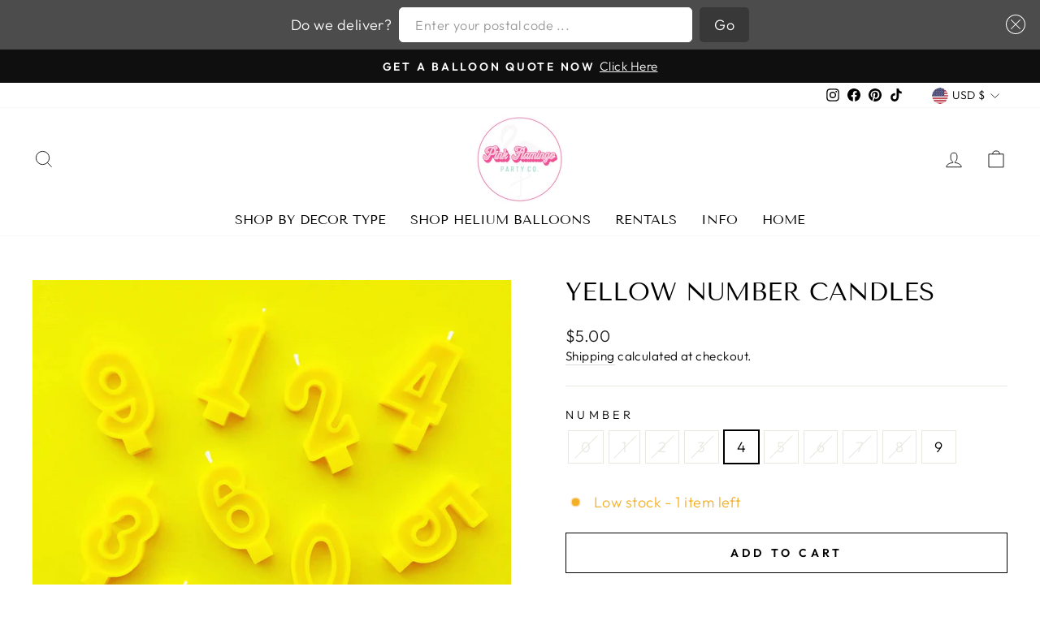

--- FILE ---
content_type: text/html; charset=utf-8
request_url: https://pinkflamingoparty.co/products/yellow-number-candles-individually-packaged-0-9
body_size: 34525
content:
<!doctype html>
<html class="no-js" lang="en" dir="ltr">
<head>
  <!-- Google tag (gtag.js) -->
<script async src="https://www.googletagmanager.com/gtag/js?id=AW-11327880360"></script>
<script>
  window.dataLayer = window.dataLayer || [];
  function gtag(){dataLayer.push(arguments);}
  gtag('js', new Date());

  gtag('config', 'AW-11327880360');
</script>

  
    <script>
    window.Shoppad = window.Shoppad || {},
    window.Shoppad.apps = window.Shoppad.apps || {},
    window.Shoppad.apps.infiniteoptions = window.Shoppad.apps.infiniteoptions || {};
    window.Shoppad.apps.infiniteoptions.hideDynamicCheckout = true;
  </script>
 <script src="//d1liekpayvooaz.cloudfront.net/apps/customizery/customizery.js?shop=pink-flamingo-party-co.myshopify.com"></script> 
  <meta charset="utf-8">
  <meta http-equiv="X-UA-Compatible" content="IE=edge,chrome=1">
  <meta name="viewport" content="width=device-width,initial-scale=1">
  <meta name="theme-color" content="#111111">
  <link rel="canonical" href="https://pinkflamingoparty.co/products/yellow-number-candles-individually-packaged-0-9">
  <link rel="preconnect" href="https://cdn.shopify.com">
  <link rel="preconnect" href="https://fonts.shopifycdn.com">
  <link rel="dns-prefetch" href="https://productreviews.shopifycdn.com">
  <link rel="dns-prefetch" href="https://ajax.googleapis.com">
  <link rel="dns-prefetch" href="https://maps.googleapis.com">
  <link rel="dns-prefetch" href="https://maps.gstatic.com"><link rel="shortcut icon" href="//pinkflamingoparty.co/cdn/shop/files/Pink_Flamingo_logo_primary_32x32.png?v=1639885602" type="image/png" /><title>Yellow Number Candles
&ndash; Pink Flamingo Party Co.
</title>
<meta name="description" content="These bright yellow birthday number candles are the perfect topper for your birthday cakes! Handmade from pure beeswax and edible, non-toxic dyes, we love that these candles are not only cute, but safe for your family! Product Details:- 3.25 inches tall- Each package contains 1 candle- Made in the USA"><meta property="og:site_name" content="Pink Flamingo Party Co.">
  <meta property="og:url" content="https://pinkflamingoparty.co/products/yellow-number-candles-individually-packaged-0-9">
  <meta property="og:title" content="Yellow Number Candles">
  <meta property="og:type" content="product">
  <meta property="og:description" content="These bright yellow birthday number candles are the perfect topper for your birthday cakes! Handmade from pure beeswax and edible, non-toxic dyes, we love that these candles are not only cute, but safe for your family! Product Details:- 3.25 inches tall- Each package contains 1 candle- Made in the USA"><meta property="og:image" content="http://pinkflamingoparty.co/cdn/shop/products/1563465921.jpg?v=1633409734">
    <meta property="og:image:secure_url" content="https://pinkflamingoparty.co/cdn/shop/products/1563465921.jpg?v=1633409734">
    <meta property="og:image:width" content="1124">
    <meta property="og:image:height" content="1124"><meta name="twitter:site" content="@">
  <meta name="twitter:card" content="summary_large_image">
  <meta name="twitter:title" content="Yellow Number Candles">
  <meta name="twitter:description" content="These bright yellow birthday number candles are the perfect topper for your birthday cakes! Handmade from pure beeswax and edible, non-toxic dyes, we love that these candles are not only cute, but safe for your family! Product Details:- 3.25 inches tall- Each package contains 1 candle- Made in the USA">
<style data-shopify>@font-face {
  font-family: "Tenor Sans";
  font-weight: 400;
  font-style: normal;
  font-display: swap;
  src: url("//pinkflamingoparty.co/cdn/fonts/tenor_sans/tenorsans_n4.966071a72c28462a9256039d3e3dc5b0cf314f65.woff2") format("woff2"),
       url("//pinkflamingoparty.co/cdn/fonts/tenor_sans/tenorsans_n4.2282841d948f9649ba5c3cad6ea46df268141820.woff") format("woff");
}

  @font-face {
  font-family: Outfit;
  font-weight: 300;
  font-style: normal;
  font-display: swap;
  src: url("//pinkflamingoparty.co/cdn/fonts/outfit/outfit_n3.8c97ae4c4fac7c2ea467a6dc784857f4de7e0e37.woff2") format("woff2"),
       url("//pinkflamingoparty.co/cdn/fonts/outfit/outfit_n3.b50a189ccde91f9bceee88f207c18c09f0b62a7b.woff") format("woff");
}


  @font-face {
  font-family: Outfit;
  font-weight: 600;
  font-style: normal;
  font-display: swap;
  src: url("//pinkflamingoparty.co/cdn/fonts/outfit/outfit_n6.dfcbaa80187851df2e8384061616a8eaa1702fdc.woff2") format("woff2"),
       url("//pinkflamingoparty.co/cdn/fonts/outfit/outfit_n6.88384e9fc3e36038624caccb938f24ea8008a91d.woff") format("woff");
}

  
  
</style><link href="//pinkflamingoparty.co/cdn/shop/t/32/assets/theme.css?v=143962681494819307101719413350" rel="stylesheet" type="text/css" media="all" />
<style data-shopify>:root {
    --typeHeaderPrimary: "Tenor Sans";
    --typeHeaderFallback: sans-serif;
    --typeHeaderSize: 36px;
    --typeHeaderWeight: 400;
    --typeHeaderLineHeight: 1;
    --typeHeaderSpacing: 0.0em;

    --typeBasePrimary:Outfit;
    --typeBaseFallback:sans-serif;
    --typeBaseSize: 18px;
    --typeBaseWeight: 300;
    --typeBaseSpacing: 0.025em;
    --typeBaseLineHeight: 1.4;

    --typeCollectionTitle: 20px;

    --iconWeight: 2px;
    --iconLinecaps: miter;

    
      --buttonRadius: 0px;
    

    --colorGridOverlayOpacity: 0.1;
  }

  .placeholder-content {
    background-image: linear-gradient(100deg, #ffffff 40%, #f7f7f7 63%, #ffffff 79%);
  }</style><script>
    document.documentElement.className = document.documentElement.className.replace('no-js', 'js');

    window.theme = window.theme || {};
    theme.routes = {
      home: "/",
      cart: "/cart.js",
      cartPage: "/cart",
      cartAdd: "/cart/add.js",
      cartChange: "/cart/change.js"
    };
    theme.strings = {
      soldOut: "Sold Out",
      unavailable: "Unavailable",
      inStockLabel: "In stock, ready to ship",
      stockLabel: "Low stock - [count] items left",
      willNotShipUntil: "Ready to ship [date]",
      willBeInStockAfter: "Back in stock [date]",
      waitingForStock: "Inventory on the way",
      savePrice: "Save [saved_amount]",
      cartEmpty: "Your cart is currently empty.",
      cartTermsConfirmation: "You must agree with the terms and conditions of sales to check out",
      searchCollections: "Collections:",
      searchPages: "Pages:",
      searchArticles: "Articles:"
    };
    theme.settings = {
      dynamicVariantsEnable: true,
      cartType: "page",
      isCustomerTemplate: false,
      moneyFormat: "${{amount}}",
      saveType: "dollar",
      productImageSize: "natural",
      productImageCover: false,
      predictiveSearch: true,
      predictiveSearchType: "product,article,page,collection",
      quickView: true,
      themeName: 'Impulse',
      themeVersion: "5.2.1"
    };
  </script>

  <!-- HC - 26 Jun '24  -->
  <link rel="stylesheet" type="text/css" href="https://cdn.jsdelivr.net/npm/@splidejs/splide@4.1.4/dist/css/splide.min.css"/>
  <script src="https://cdn.jsdelivr.net/npm/@splidejs/splide@4.1.4/dist/js/splide.min.js"></script>
  <script src="https://cdn.jsdelivr.net/npm/@splidejs/splide-extension-auto-scroll@0.5.3/dist/js/splide-extension-auto-scroll.min.js"></script>


  <script>window.performance && window.performance.mark && window.performance.mark('shopify.content_for_header.start');</script><meta name="google-site-verification" content="W5gUhrXxtABXK2zBdxM9hTXYtPYsk5PqfmI9S3Jfoi0">
<meta id="shopify-digital-wallet" name="shopify-digital-wallet" content="/1396834349/digital_wallets/dialog">
<meta name="shopify-checkout-api-token" content="cb244885df25fb70596ad3c3f2c425c3">
<meta id="in-context-paypal-metadata" data-shop-id="1396834349" data-venmo-supported="true" data-environment="production" data-locale="en_US" data-paypal-v4="true" data-currency="USD">
<link rel="alternate" type="application/json+oembed" href="https://pinkflamingoparty.co/products/yellow-number-candles-individually-packaged-0-9.oembed">
<script async="async" src="/checkouts/internal/preloads.js?locale=en-US"></script>
<link rel="preconnect" href="https://shop.app" crossorigin="anonymous">
<script async="async" src="https://shop.app/checkouts/internal/preloads.js?locale=en-US&shop_id=1396834349" crossorigin="anonymous"></script>
<script id="shopify-features" type="application/json">{"accessToken":"cb244885df25fb70596ad3c3f2c425c3","betas":["rich-media-storefront-analytics"],"domain":"pinkflamingoparty.co","predictiveSearch":true,"shopId":1396834349,"locale":"en"}</script>
<script>var Shopify = Shopify || {};
Shopify.shop = "pink-flamingo-party-co.myshopify.com";
Shopify.locale = "en";
Shopify.currency = {"active":"USD","rate":"1.0"};
Shopify.country = "US";
Shopify.theme = {"name":"Impulse - HC - 26 Jun '24","id":136378122394,"schema_name":"Impulse","schema_version":"5.2.1","theme_store_id":857,"role":"main"};
Shopify.theme.handle = "null";
Shopify.theme.style = {"id":null,"handle":null};
Shopify.cdnHost = "pinkflamingoparty.co/cdn";
Shopify.routes = Shopify.routes || {};
Shopify.routes.root = "/";</script>
<script type="module">!function(o){(o.Shopify=o.Shopify||{}).modules=!0}(window);</script>
<script>!function(o){function n(){var o=[];function n(){o.push(Array.prototype.slice.apply(arguments))}return n.q=o,n}var t=o.Shopify=o.Shopify||{};t.loadFeatures=n(),t.autoloadFeatures=n()}(window);</script>
<script>
  window.ShopifyPay = window.ShopifyPay || {};
  window.ShopifyPay.apiHost = "shop.app\/pay";
  window.ShopifyPay.redirectState = null;
</script>
<script id="shop-js-analytics" type="application/json">{"pageType":"product"}</script>
<script defer="defer" async type="module" src="//pinkflamingoparty.co/cdn/shopifycloud/shop-js/modules/v2/client.init-shop-cart-sync_C5BV16lS.en.esm.js"></script>
<script defer="defer" async type="module" src="//pinkflamingoparty.co/cdn/shopifycloud/shop-js/modules/v2/chunk.common_CygWptCX.esm.js"></script>
<script type="module">
  await import("//pinkflamingoparty.co/cdn/shopifycloud/shop-js/modules/v2/client.init-shop-cart-sync_C5BV16lS.en.esm.js");
await import("//pinkflamingoparty.co/cdn/shopifycloud/shop-js/modules/v2/chunk.common_CygWptCX.esm.js");

  window.Shopify.SignInWithShop?.initShopCartSync?.({"fedCMEnabled":true,"windoidEnabled":true});

</script>
<script>
  window.Shopify = window.Shopify || {};
  if (!window.Shopify.featureAssets) window.Shopify.featureAssets = {};
  window.Shopify.featureAssets['shop-js'] = {"shop-cart-sync":["modules/v2/client.shop-cart-sync_ZFArdW7E.en.esm.js","modules/v2/chunk.common_CygWptCX.esm.js"],"init-fed-cm":["modules/v2/client.init-fed-cm_CmiC4vf6.en.esm.js","modules/v2/chunk.common_CygWptCX.esm.js"],"shop-button":["modules/v2/client.shop-button_tlx5R9nI.en.esm.js","modules/v2/chunk.common_CygWptCX.esm.js"],"shop-cash-offers":["modules/v2/client.shop-cash-offers_DOA2yAJr.en.esm.js","modules/v2/chunk.common_CygWptCX.esm.js","modules/v2/chunk.modal_D71HUcav.esm.js"],"init-windoid":["modules/v2/client.init-windoid_sURxWdc1.en.esm.js","modules/v2/chunk.common_CygWptCX.esm.js"],"shop-toast-manager":["modules/v2/client.shop-toast-manager_ClPi3nE9.en.esm.js","modules/v2/chunk.common_CygWptCX.esm.js"],"init-shop-email-lookup-coordinator":["modules/v2/client.init-shop-email-lookup-coordinator_B8hsDcYM.en.esm.js","modules/v2/chunk.common_CygWptCX.esm.js"],"init-shop-cart-sync":["modules/v2/client.init-shop-cart-sync_C5BV16lS.en.esm.js","modules/v2/chunk.common_CygWptCX.esm.js"],"avatar":["modules/v2/client.avatar_BTnouDA3.en.esm.js"],"pay-button":["modules/v2/client.pay-button_FdsNuTd3.en.esm.js","modules/v2/chunk.common_CygWptCX.esm.js"],"init-customer-accounts":["modules/v2/client.init-customer-accounts_DxDtT_ad.en.esm.js","modules/v2/client.shop-login-button_C5VAVYt1.en.esm.js","modules/v2/chunk.common_CygWptCX.esm.js","modules/v2/chunk.modal_D71HUcav.esm.js"],"init-shop-for-new-customer-accounts":["modules/v2/client.init-shop-for-new-customer-accounts_ChsxoAhi.en.esm.js","modules/v2/client.shop-login-button_C5VAVYt1.en.esm.js","modules/v2/chunk.common_CygWptCX.esm.js","modules/v2/chunk.modal_D71HUcav.esm.js"],"shop-login-button":["modules/v2/client.shop-login-button_C5VAVYt1.en.esm.js","modules/v2/chunk.common_CygWptCX.esm.js","modules/v2/chunk.modal_D71HUcav.esm.js"],"init-customer-accounts-sign-up":["modules/v2/client.init-customer-accounts-sign-up_CPSyQ0Tj.en.esm.js","modules/v2/client.shop-login-button_C5VAVYt1.en.esm.js","modules/v2/chunk.common_CygWptCX.esm.js","modules/v2/chunk.modal_D71HUcav.esm.js"],"shop-follow-button":["modules/v2/client.shop-follow-button_Cva4Ekp9.en.esm.js","modules/v2/chunk.common_CygWptCX.esm.js","modules/v2/chunk.modal_D71HUcav.esm.js"],"checkout-modal":["modules/v2/client.checkout-modal_BPM8l0SH.en.esm.js","modules/v2/chunk.common_CygWptCX.esm.js","modules/v2/chunk.modal_D71HUcav.esm.js"],"lead-capture":["modules/v2/client.lead-capture_Bi8yE_yS.en.esm.js","modules/v2/chunk.common_CygWptCX.esm.js","modules/v2/chunk.modal_D71HUcav.esm.js"],"shop-login":["modules/v2/client.shop-login_D6lNrXab.en.esm.js","modules/v2/chunk.common_CygWptCX.esm.js","modules/v2/chunk.modal_D71HUcav.esm.js"],"payment-terms":["modules/v2/client.payment-terms_CZxnsJam.en.esm.js","modules/v2/chunk.common_CygWptCX.esm.js","modules/v2/chunk.modal_D71HUcav.esm.js"]};
</script>
<script>(function() {
  var isLoaded = false;
  function asyncLoad() {
    if (isLoaded) return;
    isLoaded = true;
    var urls = ["https:\/\/chimpstatic.com\/mcjs-connected\/js\/users\/e21cc69010f3409108faea8f4\/95256e28d5847fe11182241b4.js?shop=pink-flamingo-party-co.myshopify.com","https:\/\/plugin.brevo.com\/integrations\/api\/automation\/script?ma-key=asx6pwjco1g9rx78gpfnr8iw\u0026shop=pink-flamingo-party-co.myshopify.com","https:\/\/plugin.brevo.com\/integrations\/api\/sy\/cart_tracking\/script?user_connection_id=5f0bad6b7d48a30a38206e52\u0026ma-key=asx6pwjco1g9rx78gpfnr8iw\u0026shop=pink-flamingo-party-co.myshopify.com","https:\/\/static.klaviyo.com\/onsite\/js\/klaviyo.js?company_id=TQce8m\u0026shop=pink-flamingo-party-co.myshopify.com","https:\/\/static.klaviyo.com\/onsite\/js\/klaviyo.js?company_id=TQce8m\u0026shop=pink-flamingo-party-co.myshopify.com","\/\/d1liekpayvooaz.cloudfront.net\/apps\/customizery\/customizery.js?shop=pink-flamingo-party-co.myshopify.com","https:\/\/front.optimonk.com\/public\/79108\/shopify\/preload.js?shop=pink-flamingo-party-co.myshopify.com","https:\/\/cdn.sesami.co\/shopify.js?shop=pink-flamingo-party-co.myshopify.com","https:\/\/static.affiliatly.com\/shopify\/v3\/shopify.js?affiliatly_code=AF-1044648\u0026s=2\u0026shop=pink-flamingo-party-co.myshopify.com","https:\/\/seo.apps.avada.io\/avada-seo-installed.js?shop=pink-flamingo-party-co.myshopify.com","https:\/\/penidapify.com\/assets\/js\/app.js?shop=pink-flamingo-party-co.myshopify.com","\/\/cdn.shopify.com\/proxy\/8040400ceb63e46a606b62f0c614b913dffd3d5bbc0e4656d796d3245eabda88\/storage.googleapis.com\/timesact-resources\/scripts\/timesact.js?shop=pink-flamingo-party-co.myshopify.com\u0026sp-cache-control=cHVibGljLCBtYXgtYWdlPTkwMA","https:\/\/sdks.automizely.com\/conversions\/v1\/conversions.js?app_connection_id=5ff3cdaee3c04bb4a1a01ef8c8c4040d\u0026mapped_org_id=708f96e57301a3e0d298728e3573e172_v1\u0026shop=pink-flamingo-party-co.myshopify.com"];
    for (var i = 0; i < urls.length; i++) {
      var s = document.createElement('script');
      s.type = 'text/javascript';
      s.async = true;
      s.src = urls[i];
      var x = document.getElementsByTagName('script')[0];
      x.parentNode.insertBefore(s, x);
    }
  };
  if(window.attachEvent) {
    window.attachEvent('onload', asyncLoad);
  } else {
    window.addEventListener('load', asyncLoad, false);
  }
})();</script>
<script id="__st">var __st={"a":1396834349,"offset":-18000,"reqid":"cc29fc55-b419-4f94-9506-95cb8074d1c6-1768768907","pageurl":"pinkflamingoparty.co\/products\/yellow-number-candles-individually-packaged-0-9","u":"8eafd3d1cdf8","p":"product","rtyp":"product","rid":7076831330458};</script>
<script>window.ShopifyPaypalV4VisibilityTracking = true;</script>
<script id="captcha-bootstrap">!function(){'use strict';const t='contact',e='account',n='new_comment',o=[[t,t],['blogs',n],['comments',n],[t,'customer']],c=[[e,'customer_login'],[e,'guest_login'],[e,'recover_customer_password'],[e,'create_customer']],r=t=>t.map((([t,e])=>`form[action*='/${t}']:not([data-nocaptcha='true']) input[name='form_type'][value='${e}']`)).join(','),a=t=>()=>t?[...document.querySelectorAll(t)].map((t=>t.form)):[];function s(){const t=[...o],e=r(t);return a(e)}const i='password',u='form_key',d=['recaptcha-v3-token','g-recaptcha-response','h-captcha-response',i],f=()=>{try{return window.sessionStorage}catch{return}},m='__shopify_v',_=t=>t.elements[u];function p(t,e,n=!1){try{const o=window.sessionStorage,c=JSON.parse(o.getItem(e)),{data:r}=function(t){const{data:e,action:n}=t;return t[m]||n?{data:e,action:n}:{data:t,action:n}}(c);for(const[e,n]of Object.entries(r))t.elements[e]&&(t.elements[e].value=n);n&&o.removeItem(e)}catch(o){console.error('form repopulation failed',{error:o})}}const l='form_type',E='cptcha';function T(t){t.dataset[E]=!0}const w=window,h=w.document,L='Shopify',v='ce_forms',y='captcha';let A=!1;((t,e)=>{const n=(g='f06e6c50-85a8-45c8-87d0-21a2b65856fe',I='https://cdn.shopify.com/shopifycloud/storefront-forms-hcaptcha/ce_storefront_forms_captcha_hcaptcha.v1.5.2.iife.js',D={infoText:'Protected by hCaptcha',privacyText:'Privacy',termsText:'Terms'},(t,e,n)=>{const o=w[L][v],c=o.bindForm;if(c)return c(t,g,e,D).then(n);var r;o.q.push([[t,g,e,D],n]),r=I,A||(h.body.append(Object.assign(h.createElement('script'),{id:'captcha-provider',async:!0,src:r})),A=!0)});var g,I,D;w[L]=w[L]||{},w[L][v]=w[L][v]||{},w[L][v].q=[],w[L][y]=w[L][y]||{},w[L][y].protect=function(t,e){n(t,void 0,e),T(t)},Object.freeze(w[L][y]),function(t,e,n,w,h,L){const[v,y,A,g]=function(t,e,n){const i=e?o:[],u=t?c:[],d=[...i,...u],f=r(d),m=r(i),_=r(d.filter((([t,e])=>n.includes(e))));return[a(f),a(m),a(_),s()]}(w,h,L),I=t=>{const e=t.target;return e instanceof HTMLFormElement?e:e&&e.form},D=t=>v().includes(t);t.addEventListener('submit',(t=>{const e=I(t);if(!e)return;const n=D(e)&&!e.dataset.hcaptchaBound&&!e.dataset.recaptchaBound,o=_(e),c=g().includes(e)&&(!o||!o.value);(n||c)&&t.preventDefault(),c&&!n&&(function(t){try{if(!f())return;!function(t){const e=f();if(!e)return;const n=_(t);if(!n)return;const o=n.value;o&&e.removeItem(o)}(t);const e=Array.from(Array(32),(()=>Math.random().toString(36)[2])).join('');!function(t,e){_(t)||t.append(Object.assign(document.createElement('input'),{type:'hidden',name:u})),t.elements[u].value=e}(t,e),function(t,e){const n=f();if(!n)return;const o=[...t.querySelectorAll(`input[type='${i}']`)].map((({name:t})=>t)),c=[...d,...o],r={};for(const[a,s]of new FormData(t).entries())c.includes(a)||(r[a]=s);n.setItem(e,JSON.stringify({[m]:1,action:t.action,data:r}))}(t,e)}catch(e){console.error('failed to persist form',e)}}(e),e.submit())}));const S=(t,e)=>{t&&!t.dataset[E]&&(n(t,e.some((e=>e===t))),T(t))};for(const o of['focusin','change'])t.addEventListener(o,(t=>{const e=I(t);D(e)&&S(e,y())}));const B=e.get('form_key'),M=e.get(l),P=B&&M;t.addEventListener('DOMContentLoaded',(()=>{const t=y();if(P)for(const e of t)e.elements[l].value===M&&p(e,B);[...new Set([...A(),...v().filter((t=>'true'===t.dataset.shopifyCaptcha))])].forEach((e=>S(e,t)))}))}(h,new URLSearchParams(w.location.search),n,t,e,['guest_login'])})(!0,!0)}();</script>
<script integrity="sha256-4kQ18oKyAcykRKYeNunJcIwy7WH5gtpwJnB7kiuLZ1E=" data-source-attribution="shopify.loadfeatures" defer="defer" src="//pinkflamingoparty.co/cdn/shopifycloud/storefront/assets/storefront/load_feature-a0a9edcb.js" crossorigin="anonymous"></script>
<script crossorigin="anonymous" defer="defer" src="//pinkflamingoparty.co/cdn/shopifycloud/storefront/assets/shopify_pay/storefront-65b4c6d7.js?v=20250812"></script>
<script data-source-attribution="shopify.dynamic_checkout.dynamic.init">var Shopify=Shopify||{};Shopify.PaymentButton=Shopify.PaymentButton||{isStorefrontPortableWallets:!0,init:function(){window.Shopify.PaymentButton.init=function(){};var t=document.createElement("script");t.src="https://pinkflamingoparty.co/cdn/shopifycloud/portable-wallets/latest/portable-wallets.en.js",t.type="module",document.head.appendChild(t)}};
</script>
<script data-source-attribution="shopify.dynamic_checkout.buyer_consent">
  function portableWalletsHideBuyerConsent(e){var t=document.getElementById("shopify-buyer-consent"),n=document.getElementById("shopify-subscription-policy-button");t&&n&&(t.classList.add("hidden"),t.setAttribute("aria-hidden","true"),n.removeEventListener("click",e))}function portableWalletsShowBuyerConsent(e){var t=document.getElementById("shopify-buyer-consent"),n=document.getElementById("shopify-subscription-policy-button");t&&n&&(t.classList.remove("hidden"),t.removeAttribute("aria-hidden"),n.addEventListener("click",e))}window.Shopify?.PaymentButton&&(window.Shopify.PaymentButton.hideBuyerConsent=portableWalletsHideBuyerConsent,window.Shopify.PaymentButton.showBuyerConsent=portableWalletsShowBuyerConsent);
</script>
<script>
  function portableWalletsCleanup(e){e&&e.src&&console.error("Failed to load portable wallets script "+e.src);var t=document.querySelectorAll("shopify-accelerated-checkout .shopify-payment-button__skeleton, shopify-accelerated-checkout-cart .wallet-cart-button__skeleton"),e=document.getElementById("shopify-buyer-consent");for(let e=0;e<t.length;e++)t[e].remove();e&&e.remove()}function portableWalletsNotLoadedAsModule(e){e instanceof ErrorEvent&&"string"==typeof e.message&&e.message.includes("import.meta")&&"string"==typeof e.filename&&e.filename.includes("portable-wallets")&&(window.removeEventListener("error",portableWalletsNotLoadedAsModule),window.Shopify.PaymentButton.failedToLoad=e,"loading"===document.readyState?document.addEventListener("DOMContentLoaded",window.Shopify.PaymentButton.init):window.Shopify.PaymentButton.init())}window.addEventListener("error",portableWalletsNotLoadedAsModule);
</script>

<script type="module" src="https://pinkflamingoparty.co/cdn/shopifycloud/portable-wallets/latest/portable-wallets.en.js" onError="portableWalletsCleanup(this)" crossorigin="anonymous"></script>
<script nomodule>
  document.addEventListener("DOMContentLoaded", portableWalletsCleanup);
</script>

<link id="shopify-accelerated-checkout-styles" rel="stylesheet" media="screen" href="https://pinkflamingoparty.co/cdn/shopifycloud/portable-wallets/latest/accelerated-checkout-backwards-compat.css" crossorigin="anonymous">
<style id="shopify-accelerated-checkout-cart">
        #shopify-buyer-consent {
  margin-top: 1em;
  display: inline-block;
  width: 100%;
}

#shopify-buyer-consent.hidden {
  display: none;
}

#shopify-subscription-policy-button {
  background: none;
  border: none;
  padding: 0;
  text-decoration: underline;
  font-size: inherit;
  cursor: pointer;
}

#shopify-subscription-policy-button::before {
  box-shadow: none;
}

      </style>

<script>window.performance && window.performance.mark && window.performance.mark('shopify.content_for_header.end');</script>

  <script src="//pinkflamingoparty.co/cdn/shop/t/32/assets/vendor-scripts-v10.js" defer="defer"></script><link rel="preload" as="style" href="//pinkflamingoparty.co/cdn/shop/t/32/assets/currency-flags.css" onload="this.onload=null;this.rel='stylesheet'">
    <link rel="stylesheet" href="//pinkflamingoparty.co/cdn/shop/t/32/assets/currency-flags.css"><script src="//pinkflamingoparty.co/cdn/shop/t/32/assets/theme.js?v=136536374996918726491719404462" defer="defer"></script><script>
  // Create "window.Shoppad.apps.infiniteoptions" object if it doesn't already exist
  "Shoppad.apps.infiniteoptions".split(".").reduce(function(o, x) { if (!o[x]) {o[x] ={};} return o[x] }, window);

  // Define beforeReady callback
  window.Shoppad.apps.infiniteoptions.beforeReady = function(subscribe) {
    subscribe('appLoad', function(event) {
      Shoppad.$('.spb-productoptionswatchwrapper').contents().filter(function() {
        return this.nodeType == 3;
      }).wrap('<span class="spb-swatchtooltip"></span>');
    });
  };
</script>

<!-- Google tag (gtag.js) -->
<script async src="https://www.googletagmanager.com/gtag/js?id=AW-11327880360"></script>
<script>
  window.dataLayer = window.dataLayer || [];
  function gtag(){dataLayer.push(arguments);}
  gtag('js', new Date());

  gtag('config', 'AW-11327880360');
</script>
<!-- Event snippet for Submit lead form conversion page -->
<script>
  gtag('event', 'conversion', {'send_to': 'AW-11327880360/H8vWCLaeqPIYEKj5xpkq'});
</script>

  
<!-- BEGIN app block: shopify://apps/zapiet-pickup-delivery/blocks/app-embed/5599aff0-8af1-473a-a372-ecd72a32b4d5 -->









    <style>#storePickupApp {
}</style>




<script type="text/javascript">
    var zapietTranslations = {};

    window.ZapietMethods = {"delivery":{"active":true,"enabled":true,"name":"Delivery","sort":0,"status":{"condition":"price","operator":"morethan","value":7500,"enabled":true,"product_conditions":{"enabled":true,"value":"PickupOnly","enable":false,"property":"tags","hide_button":false}},"button":{"type":"default","default":null,"hover":"","active":null}},"pickup":{"active":false,"enabled":true,"name":"Pickup","sort":1,"status":{"condition":"price","operator":"morethan","value":0,"enabled":true,"product_conditions":{"enabled":false,"value":"Delivery Only,Shipping Only","enable":false,"property":"tags","hide_button":false}},"button":{"type":"default","default":null,"hover":"","active":null}},"shipping":{"active":false,"enabled":true,"name":"Shipping","sort":2,"status":{"condition":"price","operator":"morethan","value":0,"enabled":true,"product_conditions":{"enabled":true,"value":"PickupOnly,NoShip","enable":false,"property":"tags","hide_button":false}},"button":{"type":"default","default":null,"hover":"","active":null}}}
    window.ZapietEvent = {
        listen: function(eventKey, callback) {
            if (!this.listeners) {
                this.listeners = [];
            }
            this.listeners.push({
                eventKey: eventKey,
                callback: callback
            });
        },
    };

    

    
        
        var language_settings = {"enable_app":true,"enable_geo_search_for_pickups":false,"pickup_region_filter_enabled":false,"pickup_region_filter_field":null,"currency":"USD","weight_format":"kg","pickup.enable_map":false,"delivery_validation_method":"exact_postcode_matching","base_country_name":"United States","base_country_code":"US","method_display_style":"default","default_method_display_style":"modern","date_format":"l, F j, Y","time_format":"h:i A","week_day_start":"Sun","pickup_address_format":"<span class=\"name\"><strong>{{company_name}}</strong></span><span class=\"address\">{{address_line_1}}<br>{{city}}, {{postal_code}}</span><span class=\"distance\">{{distance}}</span>{{more_information}}","rates_enabled":true,"payment_customization_enabled":false,"distance_format":"km","enable_delivery_address_autocompletion":false,"enable_delivery_current_location":false,"enable_pickup_address_autocompletion":false,"pickup_date_picker_enabled":true,"pickup_time_picker_enabled":true,"delivery_note_enabled":true,"delivery_note_required":false,"delivery_date_picker_enabled":true,"delivery_time_picker_enabled":true,"shipping.date_picker_enabled":false,"delivery_validate_cart":true,"pickup_validate_cart":false,"gmak":"","enable_checkout_locale":true,"enable_checkout_url":true,"disable_widget_for_digital_items":true,"disable_widget_for_product_handles":"gift-card","colors":{"widget_active_background_color":null,"widget_active_border_color":null,"widget_active_icon_color":null,"widget_active_text_color":null,"widget_inactive_background_color":null,"widget_inactive_border_color":null,"widget_inactive_icon_color":null,"widget_inactive_text_color":null},"delivery_validator":{"enabled":true,"show_on_page_load":true,"sticky":true},"checkout":{"delivery":{"discount_code":null,"prepopulate_shipping_address":true,"preselect_first_available_time":true},"pickup":{"discount_code":"","prepopulate_shipping_address":true,"customer_phone_required":false,"preselect_first_location":true,"preselect_first_available_time":true},"shipping":{"discount_code":null}},"day_name_attribute_enabled":false,"methods":{"delivery":{"active":true,"enabled":true,"name":"Delivery","sort":0,"status":{"condition":"price","operator":"morethan","value":7500,"enabled":true,"product_conditions":{"enabled":true,"value":"PickupOnly","enable":false,"property":"tags","hide_button":false}},"button":{"type":"default","default":null,"hover":"","active":null}},"pickup":{"active":false,"enabled":true,"name":"Pickup","sort":1,"status":{"condition":"price","operator":"morethan","value":0,"enabled":true,"product_conditions":{"enabled":false,"value":"Delivery Only,Shipping Only","enable":false,"property":"tags","hide_button":false}},"button":{"type":"default","default":null,"hover":"","active":null}},"shipping":{"active":false,"enabled":true,"name":"Shipping","sort":2,"status":{"condition":"price","operator":"morethan","value":0,"enabled":true,"product_conditions":{"enabled":true,"value":"PickupOnly,NoShip","enable":false,"property":"tags","hide_button":false}},"button":{"type":"default","default":null,"hover":"","active":null}}},"translations":{"methods":{"shipping":"Shipping","pickup":"Pickups","delivery":"Delivery"},"calendar":{"january":"January","february":"February","march":"March","april":"April","may":"May","june":"June","july":"July","august":"August","september":"September","october":"October","november":"November","december":"December","sunday":"Sun","monday":"Mon","tuesday":"Tue","wednesday":"Wed","thursday":"Thu","friday":"Fri","saturday":"Sat","today":"","close":"","labelMonthNext":"Next month","labelMonthPrev":"Previous month","labelMonthSelect":"Select a month","labelYearSelect":"Select a year","and":"and","between":"between"},"pickup":{"checkout_button":"Checkout","location_label":"Choose a location.","could_not_find_location":"Sorry, we could not find your location.","datepicker_label":"Choose a date and time.","datepicker_placeholder":"Choose a date and time.","date_time_output":"{{DATE}} at {{TIME}}","location_placeholder":"Enter your postal code ...","filter_by_region_placeholder":"Filter by state/province","heading":"Store Pickup","note":"","max_order_total":"Maximum order value for pickup is $0.00","max_order_weight":"Maximum order weight for pickup is {{ weight }}","min_order_total":"Minimum order value for pickup is $0.00","min_order_weight":"Minimum order weight for pickup is {{ weight }}","more_information":"More information","no_date_time_selected":"Please select a date &amp; time.","no_locations_found":"Sorry, pickup is not available for your selected items.","no_locations_region":"Sorry, pickup is not available in your region.","cart_eligibility_error":"Sorry, pickup is not available for your selected items.","opening_hours":"Opening hours","locations_found":"Please select a pickup location:","dates_not_available":"Sorry, your selected items are not currently available for pickup.","checkout_error":"Please select a date and time for pickup.","location_error":"Please select a pickup location.","preselect_first_available_time":"Select a time","method_not_available":"Not available"},"delivery":{"checkout_button":"Checkout","could_not_find_location":"Sorry, we could not find your location.","datepicker_label":"Choose a date and time.","datepicker_placeholder":"Choose a date and time.","date_time_output":"{{DATE}} between {{SLOT_START_TIME}} and {{SLOT_END_TIME}}","delivery_note_label":"Please enter delivery instructions (optional)","delivery_validator_button_label":"Go","delivery_validator_eligible_button_label":"Continue shopping","delivery_validator_eligible_content":"To start shopping just click the button below","delivery_validator_eligible_heading":"Great, we deliver to your area!","delivery_validator_error_button_label":"Continue shopping","delivery_validator_error_content":"Sorry, it looks like we have encountered an unexpected error. Please try again.","delivery_validator_error_heading":"An error occured","delivery_validator_not_eligible_button_label":"Continue shopping","delivery_validator_not_eligible_content":"In CT or NY and your zip code isn't registering? Please fill out our inquiry form.","delivery_validator_not_eligible_heading":"We may not have local delivery available in your area, but are still able to ship!","delivery_validator_placeholder":"Enter your postal code ...","delivery_validator_prelude":"Do we deliver?","available":"Great! You are eligible for delivery.","heading":"Local Delivery","note":"Enter your postal code to check if you are eligible for local delivery:","max_order_total":"Maximum order value for delivery is $75.00","max_order_weight":"Maximum order weight for delivery is {{ weight }}","min_order_total":"Minimum order value for delivery is $75.00","min_order_weight":"Minimum order weight for delivery is {{ weight }}","delivery_note_error":"Please enter delivery instructions","no_date_time_selected":"Please select a date &amp; time for delivery.","cart_eligibility_error":"Sorry, delivery is not available for your selected items.","delivery_note_label_required":"Please enter delivery instructions (required)","location_placeholder":"Enter your postal code ...","not_available":"Sorry, local delivery is not available in your area. Please utilize the \"shipping\" option at checkout.","dates_not_available":"Sorry, your selected items are not currently available for delivery.","checkout_error":"Please enter a valid zipcode and select your preferred date and time for delivery.","delivery_validator_eligible_button_link":"#","delivery_validator_not_eligible_button_link":"#","delivery_validator_error_button_link":"#","preselect_first_available_time":"Select a time","method_not_available":"Not available"},"shipping":{"checkout_button":"Checkout","datepicker_placeholder":"Choose a date.","heading":"Shipping","note":"Please click the checkout button to continue.","max_order_total":"Maximum order value for shipping is $0.00","max_order_weight":"Maximum order weight for shipping is {{ weight }}","min_order_total":"Minimum order value for shipping is $0.00","min_order_weight":"Minimum order weight for shipping is {{ weight }}","cart_eligibility_error":"Sorry, shipping is not available for your selected items.","checkout_error":"Please choose a date for shipping.","method_not_available":"Not available"},"widget":{"zapiet_id_error":"There was a problem adding the Zapiet ID to your cart","attributes_error":"There was a problem adding the attributes to your cart","no_delivery_options_available":"No delivery options are available for your products","no_checkout_method_error":"Please select a delivery option","daily_limits_modal_title":"Some items in your cart are unavailable for the selected date.","daily_limits_modal_description":"Select a different date or adjust your cart.","daily_limits_modal_close_button":"Review products","daily_limits_modal_change_date_button":"Change date","daily_limits_modal_out_of_stock_label":"Out of stock","daily_limits_modal_only_left_label":"Only {{ quantity }} left","sms_consent":"I would like to receive SMS notifications about my order updates."},"order_status":{"pickup_details_heading":"Pickup details","pickup_details_text":"Your order will be ready for collection at our {{ Pickup-Location-Company }} location{% if Pickup-Date %} on {{ Pickup-Date | date: \"%A, %d %B\" }}{% if Pickup-Time %} at {{ Pickup-Time }}{% endif %}{% endif %}","delivery_details_heading":"Delivery details","delivery_details_text":"Your order will be delivered locally by our team{% if Delivery-Date %} on the {{ Delivery-Date | date: \"%A, %d %B\" }}{% if Delivery-Time %} between {{ Delivery-Time }}{% endif %}{% endif %}","shipping_details_heading":"Shipping details","shipping_details_text":"Your order will arrive soon{% if Shipping-Date %} on the {{ Shipping-Date | date: \"%A, %d %B\" }}{% endif %}"},"product_widget":{"title":"Delivery and pickup options:","pickup_at":"Pickup at {{ location }}","ready_for_collection":"Ready for collection from","on":"on","view_all_stores":"View all stores","pickup_not_available_item":"Pickup not available for this item","delivery_not_available_location":"Delivery not available for {{ postal_code }}","delivered_by":"Delivered by {{ date }}","delivered_today":"Delivered today","change":"Change","tomorrow":"tomorrow","today":"today","delivery_to":"Delivery to {{ postal_code }}","showing_options_for":"Showing options for {{ postal_code }}","modal_heading":"Select a store for pickup","modal_subheading":"Showing stores near {{ postal_code }}","show_opening_hours":"Show opening hours","hide_opening_hours":"Hide opening hours","closed":"Closed","input_placeholder":"Enter your postal code","input_button":"Check","input_error":"Add a postal code to check available delivery and pickup options.","pickup_available":"Pickup available","not_available":"Not available","select":"Select","selected":"Selected","find_a_store":"Find a store"},"shipping_language_code":"en","delivery_language_code":"en-AU","pickup_language_code":"en-CA"},"default_language":"en","region":"us-2","api_region":"api-us","enable_zapiet_id_all_items":false,"widget_restore_state_on_load":false,"draft_orders_enabled":false,"preselect_checkout_method":true,"widget_show_could_not_locate_div_error":true,"checkout_extension_enabled":false,"show_pickup_consent_checkbox":false,"show_delivery_consent_checkbox":false,"subscription_paused":false,"pickup_note_enabled":false,"pickup_note_required":false,"shipping_note_enabled":false,"shipping_note_required":false};
        zapietTranslations["en"] = language_settings.translations;
    

    function initializeZapietApp() {
        var products = [];

        

        window.ZapietCachedSettings = {
            cached_config: {"enable_app":true,"enable_geo_search_for_pickups":false,"pickup_region_filter_enabled":false,"pickup_region_filter_field":null,"currency":"USD","weight_format":"kg","pickup.enable_map":false,"delivery_validation_method":"exact_postcode_matching","base_country_name":"United States","base_country_code":"US","method_display_style":"default","default_method_display_style":"modern","date_format":"l, F j, Y","time_format":"h:i A","week_day_start":"Sun","pickup_address_format":"<span class=\"name\"><strong>{{company_name}}</strong></span><span class=\"address\">{{address_line_1}}<br>{{city}}, {{postal_code}}</span><span class=\"distance\">{{distance}}</span>{{more_information}}","rates_enabled":true,"payment_customization_enabled":false,"distance_format":"km","enable_delivery_address_autocompletion":false,"enable_delivery_current_location":false,"enable_pickup_address_autocompletion":false,"pickup_date_picker_enabled":true,"pickup_time_picker_enabled":true,"delivery_note_enabled":true,"delivery_note_required":false,"delivery_date_picker_enabled":true,"delivery_time_picker_enabled":true,"shipping.date_picker_enabled":false,"delivery_validate_cart":true,"pickup_validate_cart":false,"gmak":"","enable_checkout_locale":true,"enable_checkout_url":true,"disable_widget_for_digital_items":true,"disable_widget_for_product_handles":"gift-card","colors":{"widget_active_background_color":null,"widget_active_border_color":null,"widget_active_icon_color":null,"widget_active_text_color":null,"widget_inactive_background_color":null,"widget_inactive_border_color":null,"widget_inactive_icon_color":null,"widget_inactive_text_color":null},"delivery_validator":{"enabled":true,"show_on_page_load":true,"sticky":true},"checkout":{"delivery":{"discount_code":null,"prepopulate_shipping_address":true,"preselect_first_available_time":true},"pickup":{"discount_code":"","prepopulate_shipping_address":true,"customer_phone_required":false,"preselect_first_location":true,"preselect_first_available_time":true},"shipping":{"discount_code":null}},"day_name_attribute_enabled":false,"methods":{"delivery":{"active":true,"enabled":true,"name":"Delivery","sort":0,"status":{"condition":"price","operator":"morethan","value":7500,"enabled":true,"product_conditions":{"enabled":true,"value":"PickupOnly","enable":false,"property":"tags","hide_button":false}},"button":{"type":"default","default":null,"hover":"","active":null}},"pickup":{"active":false,"enabled":true,"name":"Pickup","sort":1,"status":{"condition":"price","operator":"morethan","value":0,"enabled":true,"product_conditions":{"enabled":false,"value":"Delivery Only,Shipping Only","enable":false,"property":"tags","hide_button":false}},"button":{"type":"default","default":null,"hover":"","active":null}},"shipping":{"active":false,"enabled":true,"name":"Shipping","sort":2,"status":{"condition":"price","operator":"morethan","value":0,"enabled":true,"product_conditions":{"enabled":true,"value":"PickupOnly,NoShip","enable":false,"property":"tags","hide_button":false}},"button":{"type":"default","default":null,"hover":"","active":null}}},"translations":{"methods":{"shipping":"Shipping","pickup":"Pickups","delivery":"Delivery"},"calendar":{"january":"January","february":"February","march":"March","april":"April","may":"May","june":"June","july":"July","august":"August","september":"September","october":"October","november":"November","december":"December","sunday":"Sun","monday":"Mon","tuesday":"Tue","wednesday":"Wed","thursday":"Thu","friday":"Fri","saturday":"Sat","today":"","close":"","labelMonthNext":"Next month","labelMonthPrev":"Previous month","labelMonthSelect":"Select a month","labelYearSelect":"Select a year","and":"and","between":"between"},"pickup":{"checkout_button":"Checkout","location_label":"Choose a location.","could_not_find_location":"Sorry, we could not find your location.","datepicker_label":"Choose a date and time.","datepicker_placeholder":"Choose a date and time.","date_time_output":"{{DATE}} at {{TIME}}","location_placeholder":"Enter your postal code ...","filter_by_region_placeholder":"Filter by state/province","heading":"Store Pickup","note":"","max_order_total":"Maximum order value for pickup is $0.00","max_order_weight":"Maximum order weight for pickup is {{ weight }}","min_order_total":"Minimum order value for pickup is $0.00","min_order_weight":"Minimum order weight for pickup is {{ weight }}","more_information":"More information","no_date_time_selected":"Please select a date &amp; time.","no_locations_found":"Sorry, pickup is not available for your selected items.","no_locations_region":"Sorry, pickup is not available in your region.","cart_eligibility_error":"Sorry, pickup is not available for your selected items.","opening_hours":"Opening hours","locations_found":"Please select a pickup location:","dates_not_available":"Sorry, your selected items are not currently available for pickup.","checkout_error":"Please select a date and time for pickup.","location_error":"Please select a pickup location.","preselect_first_available_time":"Select a time","method_not_available":"Not available"},"delivery":{"checkout_button":"Checkout","could_not_find_location":"Sorry, we could not find your location.","datepicker_label":"Choose a date and time.","datepicker_placeholder":"Choose a date and time.","date_time_output":"{{DATE}} between {{SLOT_START_TIME}} and {{SLOT_END_TIME}}","delivery_note_label":"Please enter delivery instructions (optional)","delivery_validator_button_label":"Go","delivery_validator_eligible_button_label":"Continue shopping","delivery_validator_eligible_content":"To start shopping just click the button below","delivery_validator_eligible_heading":"Great, we deliver to your area!","delivery_validator_error_button_label":"Continue shopping","delivery_validator_error_content":"Sorry, it looks like we have encountered an unexpected error. Please try again.","delivery_validator_error_heading":"An error occured","delivery_validator_not_eligible_button_label":"Continue shopping","delivery_validator_not_eligible_content":"In CT or NY and your zip code isn't registering? Please fill out our inquiry form.","delivery_validator_not_eligible_heading":"We may not have local delivery available in your area, but are still able to ship!","delivery_validator_placeholder":"Enter your postal code ...","delivery_validator_prelude":"Do we deliver?","available":"Great! You are eligible for delivery.","heading":"Local Delivery","note":"Enter your postal code to check if you are eligible for local delivery:","max_order_total":"Maximum order value for delivery is $75.00","max_order_weight":"Maximum order weight for delivery is {{ weight }}","min_order_total":"Minimum order value for delivery is $75.00","min_order_weight":"Minimum order weight for delivery is {{ weight }}","delivery_note_error":"Please enter delivery instructions","no_date_time_selected":"Please select a date &amp; time for delivery.","cart_eligibility_error":"Sorry, delivery is not available for your selected items.","delivery_note_label_required":"Please enter delivery instructions (required)","location_placeholder":"Enter your postal code ...","not_available":"Sorry, local delivery is not available in your area. Please utilize the \"shipping\" option at checkout.","dates_not_available":"Sorry, your selected items are not currently available for delivery.","checkout_error":"Please enter a valid zipcode and select your preferred date and time for delivery.","delivery_validator_eligible_button_link":"#","delivery_validator_not_eligible_button_link":"#","delivery_validator_error_button_link":"#","preselect_first_available_time":"Select a time","method_not_available":"Not available"},"shipping":{"checkout_button":"Checkout","datepicker_placeholder":"Choose a date.","heading":"Shipping","note":"Please click the checkout button to continue.","max_order_total":"Maximum order value for shipping is $0.00","max_order_weight":"Maximum order weight for shipping is {{ weight }}","min_order_total":"Minimum order value for shipping is $0.00","min_order_weight":"Minimum order weight for shipping is {{ weight }}","cart_eligibility_error":"Sorry, shipping is not available for your selected items.","checkout_error":"Please choose a date for shipping.","method_not_available":"Not available"},"widget":{"zapiet_id_error":"There was a problem adding the Zapiet ID to your cart","attributes_error":"There was a problem adding the attributes to your cart","no_delivery_options_available":"No delivery options are available for your products","no_checkout_method_error":"Please select a delivery option","daily_limits_modal_title":"Some items in your cart are unavailable for the selected date.","daily_limits_modal_description":"Select a different date or adjust your cart.","daily_limits_modal_close_button":"Review products","daily_limits_modal_change_date_button":"Change date","daily_limits_modal_out_of_stock_label":"Out of stock","daily_limits_modal_only_left_label":"Only {{ quantity }} left","sms_consent":"I would like to receive SMS notifications about my order updates."},"order_status":{"pickup_details_heading":"Pickup details","pickup_details_text":"Your order will be ready for collection at our {{ Pickup-Location-Company }} location{% if Pickup-Date %} on {{ Pickup-Date | date: \"%A, %d %B\" }}{% if Pickup-Time %} at {{ Pickup-Time }}{% endif %}{% endif %}","delivery_details_heading":"Delivery details","delivery_details_text":"Your order will be delivered locally by our team{% if Delivery-Date %} on the {{ Delivery-Date | date: \"%A, %d %B\" }}{% if Delivery-Time %} between {{ Delivery-Time }}{% endif %}{% endif %}","shipping_details_heading":"Shipping details","shipping_details_text":"Your order will arrive soon{% if Shipping-Date %} on the {{ Shipping-Date | date: \"%A, %d %B\" }}{% endif %}"},"product_widget":{"title":"Delivery and pickup options:","pickup_at":"Pickup at {{ location }}","ready_for_collection":"Ready for collection from","on":"on","view_all_stores":"View all stores","pickup_not_available_item":"Pickup not available for this item","delivery_not_available_location":"Delivery not available for {{ postal_code }}","delivered_by":"Delivered by {{ date }}","delivered_today":"Delivered today","change":"Change","tomorrow":"tomorrow","today":"today","delivery_to":"Delivery to {{ postal_code }}","showing_options_for":"Showing options for {{ postal_code }}","modal_heading":"Select a store for pickup","modal_subheading":"Showing stores near {{ postal_code }}","show_opening_hours":"Show opening hours","hide_opening_hours":"Hide opening hours","closed":"Closed","input_placeholder":"Enter your postal code","input_button":"Check","input_error":"Add a postal code to check available delivery and pickup options.","pickup_available":"Pickup available","not_available":"Not available","select":"Select","selected":"Selected","find_a_store":"Find a store"},"shipping_language_code":"en","delivery_language_code":"en-AU","pickup_language_code":"en-CA"},"default_language":"en","region":"us-2","api_region":"api-us","enable_zapiet_id_all_items":false,"widget_restore_state_on_load":false,"draft_orders_enabled":false,"preselect_checkout_method":true,"widget_show_could_not_locate_div_error":true,"checkout_extension_enabled":false,"show_pickup_consent_checkbox":false,"show_delivery_consent_checkbox":false,"subscription_paused":false,"pickup_note_enabled":false,"pickup_note_required":false,"shipping_note_enabled":false,"shipping_note_required":false},
            shop_identifier: 'pink-flamingo-party-co.myshopify.com',
            language_code: 'en',
            checkout_url: '/cart',
            products: products,
            translations: zapietTranslations,
            customer: {
                first_name: '',
                last_name: '',
                company: '',
                address1: '',
                address2: '',
                city: '',
                province: '',
                country: '',
                zip: '',
                phone: '',
                tags: null
            }
        }

        window.Zapiet.start(window.ZapietCachedSettings, true);

        
            window.ZapietEvent.listen('widget_loaded', function() {
                window.ZapietEvent.listen('pickup.timepicker.opened', function() {
    var dateButtonSat = document.querySelector("[aria-label^='Sat, 02 December']");
    var dateButtonSat1 = document.querySelector("[aria-label^='Sat, 09 December']");
var dateButtonSat2 = document.querySelector("[aria-label^='Sat, 16 December']");
var dateButtonSat3 = document.querySelector("[aria-label^='Sat, 23 December']");
var dateButtonSat4 = document.querySelector("[aria-label^='Sat, 06 January']");
var dateButtonSat5 = document.querySelector("[aria-label^='Sat, 13 January']");
var dateButtonSat6 = document.querySelector("[aria-label^='Sat, 20 January']");
var dateButtonSat7 = document.querySelector("[aria-label^='Sat, 27 January']");
    var isDateSelectedSat = dateButtonSat && (dateButtonSat.getAttribute("aria-selected") == "true");
    var isDateSelectedSat1 = dateButtonSat1 && (dateButtonSat1.getAttribute("aria-selected") == "true");
var isDateSelectedSat2 = dateButtonSat2 && (dateButtonSat2.getAttribute("aria-selected") == "true");
var isDateSelectedSat3 = dateButtonSat3 && (dateButtonSat3.getAttribute("aria-selected") == "true");
var isDateSelectedSat4 = dateButtonSat4 && (dateButtonSat4.getAttribute("aria-selected") == "true");
var isDateSelectedSat5 = dateButtonSat5 && (dateButtonSat5.getAttribute("aria-selected") == "true");
var isDateSelectedSat6 = dateButtonSat6 && (dateButtonSat6.getAttribute("aria-selected") == "true");
var isDateSelectedSat7 = dateButtonSat7 && (dateButtonSat7.getAttribute("aria-selected") == "true");
    var pickerList = document.querySelector(".picker__list");
    
    if (isDateSelectedSat || isDateSelectedSat1 || isDateSelectedSat2 || isDateSelectedSat3 || isDateSelectedSat4 || isDateSelectedSat5 || isDateSelectedSat6 || isDateSelectedSat7 ) {
        hideTimeLabel(pickerList, "9:00 AM");
        hideTimeLabel(pickerList, "2:00 PM");
        hideTimeLabel(pickerList, "2:30 PM");
        hideTimeLabel(pickerList, "3:00 PM");
        hideTimeLabel(pickerList, "3:30 PM");
    }
});

window.ZapietEvent.listen('pickup.timepicker.opened', function() {
    var dateButtonSun = document.querySelector("[aria-label^='Sun, 03 December']");
    var dateButtonSun1 = document.querySelector("[aria-label^='Sun, 10 December']");
var dateButtonSun2 = document.querySelector("[aria-label^='Sun, 17 December']");
var dateButtonSun3 = document.querySelector("[aria-label^='Sun, 24 December']");
var dateButtonSun4 = document.querySelector("[aria-label^='Sun, 07 January']");
var dateButtonSun5 = document.querySelector("[aria-label^='Sun, 14 January']");
var dateButtonSun6 = document.querySelector("[aria-label^='Sun, 21 January']");
var dateButtonSun7 = document.querySelector("[aria-label^='Sun, 28 January']");
    var isDateSelectedSun = dateButtonSun && (dateButtonSun.getAttribute("aria-selected") == "true");
    var isDateSelectedSun1 = dateButtonSun1 && (dateButtonSun1.getAttribute("aria-selected") == "true");
var isDateSelectedSun2 = dateButtonSun2 && (dateButtonSun2.getAttribute("aria-selected") == "true");
var isDateSelectedSun3 = dateButtonSun3 && (dateButtonSun3.getAttribute("aria-selected") == "true");
var isDateSelectedSun4 = dateButtonSun4 && (dateButtonSun4.getAttribute("aria-selected") == "true");
var isDateSelectedSun5 = dateButtonSun5 && (dateButtonSun5.getAttribute("aria-selected") == "true");
var isDateSelectedSun6 = dateButtonSun6 && (dateButtonSun6.getAttribute("aria-selected") == "true");
var isDateSelectedSun7 = dateButtonSun7 && (dateButtonSun7.getAttribute("aria-selected") == "true");
    var pickerList = document.querySelector(".picker__list");
    
    if (isDateSelectedSun || isDateSelectedSun1 || isDateSelectedSun2 || isDateSelectedSun3 || isDateSelectedSun4 || isDateSelectedSun5 || isDateSelectedSun6 || isDateSelectedSun7 ) {
        hideTimeLabel(pickerList, "9:00 AM");
        hideTimeLabel(pickerList, "9:30 AM");
        hideTimeLabel(pickerList, "10:00 AM");
        hideTimeLabel(pickerList, "2:00 PM");
        hideTimeLabel(pickerList, "2:30 PM");
        hideTimeLabel(pickerList, "3:00 PM");
        hideTimeLabel(pickerList, "3:30 PM");
    }
});

function hideTimeLabel(parentElement, timeLabel) {
    if (parentElement) {
        var timeOption = parentElement.querySelector("[aria-label='" + timeLabel + "']");
        if (timeOption) {
            timeOption.style.display = "none";
        }
    }
}

function showTimeLabel(parentElement, timeLabel) {
    if (parentElement) {
        var timeOption = parentElement.querySelector("[aria-label='" + timeLabel + "']");
        if (timeOption) {
            timeOption.style.display = "block";
        }
    }
}
            });
        
    }

    function loadZapietStyles(href) {
        var ss = document.createElement("link");
        ss.type = "text/css";
        ss.rel = "stylesheet";
        ss.media = "all";
        ss.href = href;
        document.getElementsByTagName("head")[0].appendChild(ss);
    }

    
        loadZapietStyles("https://cdn.shopify.com/extensions/019bc157-8185-7e0c-98af-00cc3adeef8a/zapiet-pickup-delivery-1065/assets/storepickup.css");
        var zapietLoadScripts = {
            vendor: true,
            storepickup: true,
            pickup: true,
            delivery: true,
            shipping: true,
            pickup_map: false,
            validator: true
        };

        function zapietScriptLoaded(key) {
            zapietLoadScripts[key] = false;
            if (!Object.values(zapietLoadScripts).includes(true)) {
                initializeZapietApp();
            }
        }
    
</script>




    <script type="module" src="https://cdn.shopify.com/extensions/019bc157-8185-7e0c-98af-00cc3adeef8a/zapiet-pickup-delivery-1065/assets/vendor.js" onload="zapietScriptLoaded('vendor')" defer></script>
    <script type="module" src="https://cdn.shopify.com/extensions/019bc157-8185-7e0c-98af-00cc3adeef8a/zapiet-pickup-delivery-1065/assets/storepickup.js" onload="zapietScriptLoaded('storepickup')" defer></script>

    
        <script type="module" src="https://cdn.shopify.com/extensions/019bc157-8185-7e0c-98af-00cc3adeef8a/zapiet-pickup-delivery-1065/assets/validator.js" onload="zapietScriptLoaded('validator')" defer></script>
    

    
        <script type="module" src="https://cdn.shopify.com/extensions/019bc157-8185-7e0c-98af-00cc3adeef8a/zapiet-pickup-delivery-1065/assets/pickup.js" onload="zapietScriptLoaded('pickup')" defer></script>
    

    
        <script type="module" src="https://cdn.shopify.com/extensions/019bc157-8185-7e0c-98af-00cc3adeef8a/zapiet-pickup-delivery-1065/assets/delivery.js" onload="zapietScriptLoaded('delivery')" defer></script>
    

    
        <script type="module" src="https://cdn.shopify.com/extensions/019bc157-8185-7e0c-98af-00cc3adeef8a/zapiet-pickup-delivery-1065/assets/shipping.js" onload="zapietScriptLoaded('shipping')" defer></script>
    

    


<!-- END app block --><script src="https://cdn.shopify.com/extensions/0199c80f-3fc5-769c-9434-a45d5b4e95b5/theme-app-extension-prod-28/assets/easytabs.min.js" type="text/javascript" defer="defer"></script>
<link href="https://monorail-edge.shopifysvc.com" rel="dns-prefetch">
<script>(function(){if ("sendBeacon" in navigator && "performance" in window) {try {var session_token_from_headers = performance.getEntriesByType('navigation')[0].serverTiming.find(x => x.name == '_s').description;} catch {var session_token_from_headers = undefined;}var session_cookie_matches = document.cookie.match(/_shopify_s=([^;]*)/);var session_token_from_cookie = session_cookie_matches && session_cookie_matches.length === 2 ? session_cookie_matches[1] : "";var session_token = session_token_from_headers || session_token_from_cookie || "";function handle_abandonment_event(e) {var entries = performance.getEntries().filter(function(entry) {return /monorail-edge.shopifysvc.com/.test(entry.name);});if (!window.abandonment_tracked && entries.length === 0) {window.abandonment_tracked = true;var currentMs = Date.now();var navigation_start = performance.timing.navigationStart;var payload = {shop_id: 1396834349,url: window.location.href,navigation_start,duration: currentMs - navigation_start,session_token,page_type: "product"};window.navigator.sendBeacon("https://monorail-edge.shopifysvc.com/v1/produce", JSON.stringify({schema_id: "online_store_buyer_site_abandonment/1.1",payload: payload,metadata: {event_created_at_ms: currentMs,event_sent_at_ms: currentMs}}));}}window.addEventListener('pagehide', handle_abandonment_event);}}());</script>
<script id="web-pixels-manager-setup">(function e(e,d,r,n,o){if(void 0===o&&(o={}),!Boolean(null===(a=null===(i=window.Shopify)||void 0===i?void 0:i.analytics)||void 0===a?void 0:a.replayQueue)){var i,a;window.Shopify=window.Shopify||{};var t=window.Shopify;t.analytics=t.analytics||{};var s=t.analytics;s.replayQueue=[],s.publish=function(e,d,r){return s.replayQueue.push([e,d,r]),!0};try{self.performance.mark("wpm:start")}catch(e){}var l=function(){var e={modern:/Edge?\/(1{2}[4-9]|1[2-9]\d|[2-9]\d{2}|\d{4,})\.\d+(\.\d+|)|Firefox\/(1{2}[4-9]|1[2-9]\d|[2-9]\d{2}|\d{4,})\.\d+(\.\d+|)|Chrom(ium|e)\/(9{2}|\d{3,})\.\d+(\.\d+|)|(Maci|X1{2}).+ Version\/(15\.\d+|(1[6-9]|[2-9]\d|\d{3,})\.\d+)([,.]\d+|)( \(\w+\)|)( Mobile\/\w+|) Safari\/|Chrome.+OPR\/(9{2}|\d{3,})\.\d+\.\d+|(CPU[ +]OS|iPhone[ +]OS|CPU[ +]iPhone|CPU IPhone OS|CPU iPad OS)[ +]+(15[._]\d+|(1[6-9]|[2-9]\d|\d{3,})[._]\d+)([._]\d+|)|Android:?[ /-](13[3-9]|1[4-9]\d|[2-9]\d{2}|\d{4,})(\.\d+|)(\.\d+|)|Android.+Firefox\/(13[5-9]|1[4-9]\d|[2-9]\d{2}|\d{4,})\.\d+(\.\d+|)|Android.+Chrom(ium|e)\/(13[3-9]|1[4-9]\d|[2-9]\d{2}|\d{4,})\.\d+(\.\d+|)|SamsungBrowser\/([2-9]\d|\d{3,})\.\d+/,legacy:/Edge?\/(1[6-9]|[2-9]\d|\d{3,})\.\d+(\.\d+|)|Firefox\/(5[4-9]|[6-9]\d|\d{3,})\.\d+(\.\d+|)|Chrom(ium|e)\/(5[1-9]|[6-9]\d|\d{3,})\.\d+(\.\d+|)([\d.]+$|.*Safari\/(?![\d.]+ Edge\/[\d.]+$))|(Maci|X1{2}).+ Version\/(10\.\d+|(1[1-9]|[2-9]\d|\d{3,})\.\d+)([,.]\d+|)( \(\w+\)|)( Mobile\/\w+|) Safari\/|Chrome.+OPR\/(3[89]|[4-9]\d|\d{3,})\.\d+\.\d+|(CPU[ +]OS|iPhone[ +]OS|CPU[ +]iPhone|CPU IPhone OS|CPU iPad OS)[ +]+(10[._]\d+|(1[1-9]|[2-9]\d|\d{3,})[._]\d+)([._]\d+|)|Android:?[ /-](13[3-9]|1[4-9]\d|[2-9]\d{2}|\d{4,})(\.\d+|)(\.\d+|)|Mobile Safari.+OPR\/([89]\d|\d{3,})\.\d+\.\d+|Android.+Firefox\/(13[5-9]|1[4-9]\d|[2-9]\d{2}|\d{4,})\.\d+(\.\d+|)|Android.+Chrom(ium|e)\/(13[3-9]|1[4-9]\d|[2-9]\d{2}|\d{4,})\.\d+(\.\d+|)|Android.+(UC? ?Browser|UCWEB|U3)[ /]?(15\.([5-9]|\d{2,})|(1[6-9]|[2-9]\d|\d{3,})\.\d+)\.\d+|SamsungBrowser\/(5\.\d+|([6-9]|\d{2,})\.\d+)|Android.+MQ{2}Browser\/(14(\.(9|\d{2,})|)|(1[5-9]|[2-9]\d|\d{3,})(\.\d+|))(\.\d+|)|K[Aa][Ii]OS\/(3\.\d+|([4-9]|\d{2,})\.\d+)(\.\d+|)/},d=e.modern,r=e.legacy,n=navigator.userAgent;return n.match(d)?"modern":n.match(r)?"legacy":"unknown"}(),u="modern"===l?"modern":"legacy",c=(null!=n?n:{modern:"",legacy:""})[u],f=function(e){return[e.baseUrl,"/wpm","/b",e.hashVersion,"modern"===e.buildTarget?"m":"l",".js"].join("")}({baseUrl:d,hashVersion:r,buildTarget:u}),m=function(e){var d=e.version,r=e.bundleTarget,n=e.surface,o=e.pageUrl,i=e.monorailEndpoint;return{emit:function(e){var a=e.status,t=e.errorMsg,s=(new Date).getTime(),l=JSON.stringify({metadata:{event_sent_at_ms:s},events:[{schema_id:"web_pixels_manager_load/3.1",payload:{version:d,bundle_target:r,page_url:o,status:a,surface:n,error_msg:t},metadata:{event_created_at_ms:s}}]});if(!i)return console&&console.warn&&console.warn("[Web Pixels Manager] No Monorail endpoint provided, skipping logging."),!1;try{return self.navigator.sendBeacon.bind(self.navigator)(i,l)}catch(e){}var u=new XMLHttpRequest;try{return u.open("POST",i,!0),u.setRequestHeader("Content-Type","text/plain"),u.send(l),!0}catch(e){return console&&console.warn&&console.warn("[Web Pixels Manager] Got an unhandled error while logging to Monorail."),!1}}}}({version:r,bundleTarget:l,surface:e.surface,pageUrl:self.location.href,monorailEndpoint:e.monorailEndpoint});try{o.browserTarget=l,function(e){var d=e.src,r=e.async,n=void 0===r||r,o=e.onload,i=e.onerror,a=e.sri,t=e.scriptDataAttributes,s=void 0===t?{}:t,l=document.createElement("script"),u=document.querySelector("head"),c=document.querySelector("body");if(l.async=n,l.src=d,a&&(l.integrity=a,l.crossOrigin="anonymous"),s)for(var f in s)if(Object.prototype.hasOwnProperty.call(s,f))try{l.dataset[f]=s[f]}catch(e){}if(o&&l.addEventListener("load",o),i&&l.addEventListener("error",i),u)u.appendChild(l);else{if(!c)throw new Error("Did not find a head or body element to append the script");c.appendChild(l)}}({src:f,async:!0,onload:function(){if(!function(){var e,d;return Boolean(null===(d=null===(e=window.Shopify)||void 0===e?void 0:e.analytics)||void 0===d?void 0:d.initialized)}()){var d=window.webPixelsManager.init(e)||void 0;if(d){var r=window.Shopify.analytics;r.replayQueue.forEach((function(e){var r=e[0],n=e[1],o=e[2];d.publishCustomEvent(r,n,o)})),r.replayQueue=[],r.publish=d.publishCustomEvent,r.visitor=d.visitor,r.initialized=!0}}},onerror:function(){return m.emit({status:"failed",errorMsg:"".concat(f," has failed to load")})},sri:function(e){var d=/^sha384-[A-Za-z0-9+/=]+$/;return"string"==typeof e&&d.test(e)}(c)?c:"",scriptDataAttributes:o}),m.emit({status:"loading"})}catch(e){m.emit({status:"failed",errorMsg:(null==e?void 0:e.message)||"Unknown error"})}}})({shopId: 1396834349,storefrontBaseUrl: "https://pinkflamingoparty.co",extensionsBaseUrl: "https://extensions.shopifycdn.com/cdn/shopifycloud/web-pixels-manager",monorailEndpoint: "https://monorail-edge.shopifysvc.com/unstable/produce_batch",surface: "storefront-renderer",enabledBetaFlags: ["2dca8a86"],webPixelsConfigList: [{"id":"2043314330","configuration":"{\"accountID\":\"79108\"}","eventPayloadVersion":"v1","runtimeContext":"STRICT","scriptVersion":"e9702cc0fbdd9453d46c7ca8e2f5a5f4","type":"APP","apiClientId":956606,"privacyPurposes":[],"dataSharingAdjustments":{"protectedCustomerApprovalScopes":["read_customer_personal_data"]}},{"id":"1963655322","configuration":"{\"accountID\":\"TQce8m\",\"webPixelConfig\":\"eyJlbmFibGVBZGRlZFRvQ2FydEV2ZW50cyI6IHRydWV9\"}","eventPayloadVersion":"v1","runtimeContext":"STRICT","scriptVersion":"524f6c1ee37bacdca7657a665bdca589","type":"APP","apiClientId":123074,"privacyPurposes":["ANALYTICS","MARKETING"],"dataSharingAdjustments":{"protectedCustomerApprovalScopes":["read_customer_address","read_customer_email","read_customer_name","read_customer_personal_data","read_customer_phone"]}},{"id":"1026457754","configuration":"{\"hashed_organization_id\":\"708f96e57301a3e0d298728e3573e172_v1\",\"app_key\":\"pink-flamingo-party-co\",\"allow_collect_personal_data\":\"true\"}","eventPayloadVersion":"v1","runtimeContext":"STRICT","scriptVersion":"6f6660f15c595d517f203f6e1abcb171","type":"APP","apiClientId":2814809,"privacyPurposes":["ANALYTICS","MARKETING","SALE_OF_DATA"],"dataSharingAdjustments":{"protectedCustomerApprovalScopes":["read_customer_address","read_customer_email","read_customer_name","read_customer_personal_data","read_customer_phone"]}},{"id":"574619802","configuration":"{\"config\":\"{\\\"pixel_id\\\":\\\"G-JWH61B9H87\\\",\\\"target_country\\\":\\\"US\\\",\\\"gtag_events\\\":[{\\\"type\\\":\\\"search\\\",\\\"action_label\\\":[\\\"G-JWH61B9H87\\\",\\\"AW-11327880360\\\/yA_0CKipt4MZEKj5xpkq\\\"]},{\\\"type\\\":\\\"begin_checkout\\\",\\\"action_label\\\":[\\\"G-JWH61B9H87\\\",\\\"AW-11327880360\\\/D-lMCK6pt4MZEKj5xpkq\\\"]},{\\\"type\\\":\\\"view_item\\\",\\\"action_label\\\":[\\\"G-JWH61B9H87\\\",\\\"AW-11327880360\\\/eeYECKWpt4MZEKj5xpkq\\\",\\\"MC-X1CMMXFJFK\\\"]},{\\\"type\\\":\\\"purchase\\\",\\\"action_label\\\":[\\\"G-JWH61B9H87\\\",\\\"AW-11327880360\\\/IQo6CJ-pt4MZEKj5xpkq\\\",\\\"MC-X1CMMXFJFK\\\"]},{\\\"type\\\":\\\"page_view\\\",\\\"action_label\\\":[\\\"G-JWH61B9H87\\\",\\\"AW-11327880360\\\/hUkDCKKpt4MZEKj5xpkq\\\",\\\"MC-X1CMMXFJFK\\\"]},{\\\"type\\\":\\\"add_payment_info\\\",\\\"action_label\\\":[\\\"G-JWH61B9H87\\\",\\\"AW-11327880360\\\/sIoHCLGpt4MZEKj5xpkq\\\"]},{\\\"type\\\":\\\"add_to_cart\\\",\\\"action_label\\\":[\\\"G-JWH61B9H87\\\",\\\"AW-11327880360\\\/9pr9CKupt4MZEKj5xpkq\\\"]}],\\\"enable_monitoring_mode\\\":false}\"}","eventPayloadVersion":"v1","runtimeContext":"OPEN","scriptVersion":"b2a88bafab3e21179ed38636efcd8a93","type":"APP","apiClientId":1780363,"privacyPurposes":[],"dataSharingAdjustments":{"protectedCustomerApprovalScopes":["read_customer_address","read_customer_email","read_customer_name","read_customer_personal_data","read_customer_phone"]}},{"id":"501448858","configuration":"{\"pixelCode\":\"CD8BLD3C77UB57VJFGLG\"}","eventPayloadVersion":"v1","runtimeContext":"STRICT","scriptVersion":"22e92c2ad45662f435e4801458fb78cc","type":"APP","apiClientId":4383523,"privacyPurposes":["ANALYTICS","MARKETING","SALE_OF_DATA"],"dataSharingAdjustments":{"protectedCustomerApprovalScopes":["read_customer_address","read_customer_email","read_customer_name","read_customer_personal_data","read_customer_phone"]}},{"id":"212074650","configuration":"{\"pixel_id\":\"384213059307888\",\"pixel_type\":\"facebook_pixel\",\"metaapp_system_user_token\":\"-\"}","eventPayloadVersion":"v1","runtimeContext":"OPEN","scriptVersion":"ca16bc87fe92b6042fbaa3acc2fbdaa6","type":"APP","apiClientId":2329312,"privacyPurposes":["ANALYTICS","MARKETING","SALE_OF_DATA"],"dataSharingAdjustments":{"protectedCustomerApprovalScopes":["read_customer_address","read_customer_email","read_customer_name","read_customer_personal_data","read_customer_phone"]}},{"id":"128680090","configuration":"{\"tagID\":\"2614348952613\"}","eventPayloadVersion":"v1","runtimeContext":"STRICT","scriptVersion":"18031546ee651571ed29edbe71a3550b","type":"APP","apiClientId":3009811,"privacyPurposes":["ANALYTICS","MARKETING","SALE_OF_DATA"],"dataSharingAdjustments":{"protectedCustomerApprovalScopes":["read_customer_address","read_customer_email","read_customer_name","read_customer_personal_data","read_customer_phone"]}},{"id":"64258202","eventPayloadVersion":"v1","runtimeContext":"LAX","scriptVersion":"1","type":"CUSTOM","privacyPurposes":["MARKETING"],"name":"Meta pixel (migrated)"},{"id":"shopify-app-pixel","configuration":"{}","eventPayloadVersion":"v1","runtimeContext":"STRICT","scriptVersion":"0450","apiClientId":"shopify-pixel","type":"APP","privacyPurposes":["ANALYTICS","MARKETING"]},{"id":"shopify-custom-pixel","eventPayloadVersion":"v1","runtimeContext":"LAX","scriptVersion":"0450","apiClientId":"shopify-pixel","type":"CUSTOM","privacyPurposes":["ANALYTICS","MARKETING"]}],isMerchantRequest: false,initData: {"shop":{"name":"Pink Flamingo Party Co.","paymentSettings":{"currencyCode":"USD"},"myshopifyDomain":"pink-flamingo-party-co.myshopify.com","countryCode":"US","storefrontUrl":"https:\/\/pinkflamingoparty.co"},"customer":null,"cart":null,"checkout":null,"productVariants":[{"price":{"amount":5.0,"currencyCode":"USD"},"product":{"title":"Yellow Number Candles","vendor":"BASH Party Goods","id":"7076831330458","untranslatedTitle":"Yellow Number Candles","url":"\/products\/yellow-number-candles-individually-packaged-0-9","type":"Birthday Candles"},"id":"41163702370458","image":{"src":"\/\/pinkflamingoparty.co\/cdn\/shop\/products\/1563465921.jpg?v=1633409734"},"sku":"","title":"0","untranslatedTitle":"0"},{"price":{"amount":5.0,"currencyCode":"USD"},"product":{"title":"Yellow Number Candles","vendor":"BASH Party Goods","id":"7076831330458","untranslatedTitle":"Yellow Number Candles","url":"\/products\/yellow-number-candles-individually-packaged-0-9","type":"Birthday Candles"},"id":"41163702403226","image":{"src":"\/\/pinkflamingoparty.co\/cdn\/shop\/products\/1563465921.jpg?v=1633409734"},"sku":"","title":"1","untranslatedTitle":"1"},{"price":{"amount":5.0,"currencyCode":"USD"},"product":{"title":"Yellow Number Candles","vendor":"BASH Party Goods","id":"7076831330458","untranslatedTitle":"Yellow Number Candles","url":"\/products\/yellow-number-candles-individually-packaged-0-9","type":"Birthday Candles"},"id":"41163702435994","image":{"src":"\/\/pinkflamingoparty.co\/cdn\/shop\/products\/1563465921.jpg?v=1633409734"},"sku":"","title":"2","untranslatedTitle":"2"},{"price":{"amount":5.0,"currencyCode":"USD"},"product":{"title":"Yellow Number Candles","vendor":"BASH Party Goods","id":"7076831330458","untranslatedTitle":"Yellow Number Candles","url":"\/products\/yellow-number-candles-individually-packaged-0-9","type":"Birthday Candles"},"id":"41163702468762","image":{"src":"\/\/pinkflamingoparty.co\/cdn\/shop\/products\/1563465921.jpg?v=1633409734"},"sku":"","title":"3","untranslatedTitle":"3"},{"price":{"amount":5.0,"currencyCode":"USD"},"product":{"title":"Yellow Number Candles","vendor":"BASH Party Goods","id":"7076831330458","untranslatedTitle":"Yellow Number Candles","url":"\/products\/yellow-number-candles-individually-packaged-0-9","type":"Birthday Candles"},"id":"41163702501530","image":{"src":"\/\/pinkflamingoparty.co\/cdn\/shop\/products\/1563465921.jpg?v=1633409734"},"sku":"","title":"4","untranslatedTitle":"4"},{"price":{"amount":5.0,"currencyCode":"USD"},"product":{"title":"Yellow Number Candles","vendor":"BASH Party Goods","id":"7076831330458","untranslatedTitle":"Yellow Number Candles","url":"\/products\/yellow-number-candles-individually-packaged-0-9","type":"Birthday Candles"},"id":"41163702534298","image":{"src":"\/\/pinkflamingoparty.co\/cdn\/shop\/products\/1563465921.jpg?v=1633409734"},"sku":"","title":"5","untranslatedTitle":"5"},{"price":{"amount":5.0,"currencyCode":"USD"},"product":{"title":"Yellow Number Candles","vendor":"BASH Party Goods","id":"7076831330458","untranslatedTitle":"Yellow Number Candles","url":"\/products\/yellow-number-candles-individually-packaged-0-9","type":"Birthday Candles"},"id":"41163702567066","image":{"src":"\/\/pinkflamingoparty.co\/cdn\/shop\/products\/1563465921.jpg?v=1633409734"},"sku":"","title":"6","untranslatedTitle":"6"},{"price":{"amount":5.0,"currencyCode":"USD"},"product":{"title":"Yellow Number Candles","vendor":"BASH Party Goods","id":"7076831330458","untranslatedTitle":"Yellow Number Candles","url":"\/products\/yellow-number-candles-individually-packaged-0-9","type":"Birthday Candles"},"id":"41163702599834","image":{"src":"\/\/pinkflamingoparty.co\/cdn\/shop\/products\/1563465921.jpg?v=1633409734"},"sku":"","title":"7","untranslatedTitle":"7"},{"price":{"amount":5.0,"currencyCode":"USD"},"product":{"title":"Yellow Number Candles","vendor":"BASH Party Goods","id":"7076831330458","untranslatedTitle":"Yellow Number Candles","url":"\/products\/yellow-number-candles-individually-packaged-0-9","type":"Birthday Candles"},"id":"41163702632602","image":{"src":"\/\/pinkflamingoparty.co\/cdn\/shop\/products\/1563465921.jpg?v=1633409734"},"sku":"","title":"8","untranslatedTitle":"8"},{"price":{"amount":5.0,"currencyCode":"USD"},"product":{"title":"Yellow Number Candles","vendor":"BASH Party Goods","id":"7076831330458","untranslatedTitle":"Yellow Number Candles","url":"\/products\/yellow-number-candles-individually-packaged-0-9","type":"Birthday Candles"},"id":"41163702665370","image":{"src":"\/\/pinkflamingoparty.co\/cdn\/shop\/products\/1563465921.jpg?v=1633409734"},"sku":"","title":"9","untranslatedTitle":"9"}],"purchasingCompany":null},},"https://pinkflamingoparty.co/cdn","fcfee988w5aeb613cpc8e4bc33m6693e112",{"modern":"","legacy":""},{"shopId":"1396834349","storefrontBaseUrl":"https:\/\/pinkflamingoparty.co","extensionBaseUrl":"https:\/\/extensions.shopifycdn.com\/cdn\/shopifycloud\/web-pixels-manager","surface":"storefront-renderer","enabledBetaFlags":"[\"2dca8a86\"]","isMerchantRequest":"false","hashVersion":"fcfee988w5aeb613cpc8e4bc33m6693e112","publish":"custom","events":"[[\"page_viewed\",{}],[\"product_viewed\",{\"productVariant\":{\"price\":{\"amount\":5.0,\"currencyCode\":\"USD\"},\"product\":{\"title\":\"Yellow Number Candles\",\"vendor\":\"BASH Party Goods\",\"id\":\"7076831330458\",\"untranslatedTitle\":\"Yellow Number Candles\",\"url\":\"\/products\/yellow-number-candles-individually-packaged-0-9\",\"type\":\"Birthday Candles\"},\"id\":\"41163702501530\",\"image\":{\"src\":\"\/\/pinkflamingoparty.co\/cdn\/shop\/products\/1563465921.jpg?v=1633409734\"},\"sku\":\"\",\"title\":\"4\",\"untranslatedTitle\":\"4\"}}]]"});</script><script>
  window.ShopifyAnalytics = window.ShopifyAnalytics || {};
  window.ShopifyAnalytics.meta = window.ShopifyAnalytics.meta || {};
  window.ShopifyAnalytics.meta.currency = 'USD';
  var meta = {"product":{"id":7076831330458,"gid":"gid:\/\/shopify\/Product\/7076831330458","vendor":"BASH Party Goods","type":"Birthday Candles","handle":"yellow-number-candles-individually-packaged-0-9","variants":[{"id":41163702370458,"price":500,"name":"Yellow Number Candles - 0","public_title":"0","sku":""},{"id":41163702403226,"price":500,"name":"Yellow Number Candles - 1","public_title":"1","sku":""},{"id":41163702435994,"price":500,"name":"Yellow Number Candles - 2","public_title":"2","sku":""},{"id":41163702468762,"price":500,"name":"Yellow Number Candles - 3","public_title":"3","sku":""},{"id":41163702501530,"price":500,"name":"Yellow Number Candles - 4","public_title":"4","sku":""},{"id":41163702534298,"price":500,"name":"Yellow Number Candles - 5","public_title":"5","sku":""},{"id":41163702567066,"price":500,"name":"Yellow Number Candles - 6","public_title":"6","sku":""},{"id":41163702599834,"price":500,"name":"Yellow Number Candles - 7","public_title":"7","sku":""},{"id":41163702632602,"price":500,"name":"Yellow Number Candles - 8","public_title":"8","sku":""},{"id":41163702665370,"price":500,"name":"Yellow Number Candles - 9","public_title":"9","sku":""}],"remote":false},"page":{"pageType":"product","resourceType":"product","resourceId":7076831330458,"requestId":"cc29fc55-b419-4f94-9506-95cb8074d1c6-1768768907"}};
  for (var attr in meta) {
    window.ShopifyAnalytics.meta[attr] = meta[attr];
  }
</script>
<script class="analytics">
  (function () {
    var customDocumentWrite = function(content) {
      var jquery = null;

      if (window.jQuery) {
        jquery = window.jQuery;
      } else if (window.Checkout && window.Checkout.$) {
        jquery = window.Checkout.$;
      }

      if (jquery) {
        jquery('body').append(content);
      }
    };

    var hasLoggedConversion = function(token) {
      if (token) {
        return document.cookie.indexOf('loggedConversion=' + token) !== -1;
      }
      return false;
    }

    var setCookieIfConversion = function(token) {
      if (token) {
        var twoMonthsFromNow = new Date(Date.now());
        twoMonthsFromNow.setMonth(twoMonthsFromNow.getMonth() + 2);

        document.cookie = 'loggedConversion=' + token + '; expires=' + twoMonthsFromNow;
      }
    }

    var trekkie = window.ShopifyAnalytics.lib = window.trekkie = window.trekkie || [];
    if (trekkie.integrations) {
      return;
    }
    trekkie.methods = [
      'identify',
      'page',
      'ready',
      'track',
      'trackForm',
      'trackLink'
    ];
    trekkie.factory = function(method) {
      return function() {
        var args = Array.prototype.slice.call(arguments);
        args.unshift(method);
        trekkie.push(args);
        return trekkie;
      };
    };
    for (var i = 0; i < trekkie.methods.length; i++) {
      var key = trekkie.methods[i];
      trekkie[key] = trekkie.factory(key);
    }
    trekkie.load = function(config) {
      trekkie.config = config || {};
      trekkie.config.initialDocumentCookie = document.cookie;
      var first = document.getElementsByTagName('script')[0];
      var script = document.createElement('script');
      script.type = 'text/javascript';
      script.onerror = function(e) {
        var scriptFallback = document.createElement('script');
        scriptFallback.type = 'text/javascript';
        scriptFallback.onerror = function(error) {
                var Monorail = {
      produce: function produce(monorailDomain, schemaId, payload) {
        var currentMs = new Date().getTime();
        var event = {
          schema_id: schemaId,
          payload: payload,
          metadata: {
            event_created_at_ms: currentMs,
            event_sent_at_ms: currentMs
          }
        };
        return Monorail.sendRequest("https://" + monorailDomain + "/v1/produce", JSON.stringify(event));
      },
      sendRequest: function sendRequest(endpointUrl, payload) {
        // Try the sendBeacon API
        if (window && window.navigator && typeof window.navigator.sendBeacon === 'function' && typeof window.Blob === 'function' && !Monorail.isIos12()) {
          var blobData = new window.Blob([payload], {
            type: 'text/plain'
          });

          if (window.navigator.sendBeacon(endpointUrl, blobData)) {
            return true;
          } // sendBeacon was not successful

        } // XHR beacon

        var xhr = new XMLHttpRequest();

        try {
          xhr.open('POST', endpointUrl);
          xhr.setRequestHeader('Content-Type', 'text/plain');
          xhr.send(payload);
        } catch (e) {
          console.log(e);
        }

        return false;
      },
      isIos12: function isIos12() {
        return window.navigator.userAgent.lastIndexOf('iPhone; CPU iPhone OS 12_') !== -1 || window.navigator.userAgent.lastIndexOf('iPad; CPU OS 12_') !== -1;
      }
    };
    Monorail.produce('monorail-edge.shopifysvc.com',
      'trekkie_storefront_load_errors/1.1',
      {shop_id: 1396834349,
      theme_id: 136378122394,
      app_name: "storefront",
      context_url: window.location.href,
      source_url: "//pinkflamingoparty.co/cdn/s/trekkie.storefront.cd680fe47e6c39ca5d5df5f0a32d569bc48c0f27.min.js"});

        };
        scriptFallback.async = true;
        scriptFallback.src = '//pinkflamingoparty.co/cdn/s/trekkie.storefront.cd680fe47e6c39ca5d5df5f0a32d569bc48c0f27.min.js';
        first.parentNode.insertBefore(scriptFallback, first);
      };
      script.async = true;
      script.src = '//pinkflamingoparty.co/cdn/s/trekkie.storefront.cd680fe47e6c39ca5d5df5f0a32d569bc48c0f27.min.js';
      first.parentNode.insertBefore(script, first);
    };
    trekkie.load(
      {"Trekkie":{"appName":"storefront","development":false,"defaultAttributes":{"shopId":1396834349,"isMerchantRequest":null,"themeId":136378122394,"themeCityHash":"721782690287366912","contentLanguage":"en","currency":"USD","eventMetadataId":"dec9b03e-4d24-4f8b-a0da-4a4700f91e47"},"isServerSideCookieWritingEnabled":true,"monorailRegion":"shop_domain","enabledBetaFlags":["65f19447"]},"Session Attribution":{},"S2S":{"facebookCapiEnabled":true,"source":"trekkie-storefront-renderer","apiClientId":580111}}
    );

    var loaded = false;
    trekkie.ready(function() {
      if (loaded) return;
      loaded = true;

      window.ShopifyAnalytics.lib = window.trekkie;

      var originalDocumentWrite = document.write;
      document.write = customDocumentWrite;
      try { window.ShopifyAnalytics.merchantGoogleAnalytics.call(this); } catch(error) {};
      document.write = originalDocumentWrite;

      window.ShopifyAnalytics.lib.page(null,{"pageType":"product","resourceType":"product","resourceId":7076831330458,"requestId":"cc29fc55-b419-4f94-9506-95cb8074d1c6-1768768907","shopifyEmitted":true});

      var match = window.location.pathname.match(/checkouts\/(.+)\/(thank_you|post_purchase)/)
      var token = match? match[1]: undefined;
      if (!hasLoggedConversion(token)) {
        setCookieIfConversion(token);
        window.ShopifyAnalytics.lib.track("Viewed Product",{"currency":"USD","variantId":41163702370458,"productId":7076831330458,"productGid":"gid:\/\/shopify\/Product\/7076831330458","name":"Yellow Number Candles - 0","price":"5.00","sku":"","brand":"BASH Party Goods","variant":"0","category":"Birthday Candles","nonInteraction":true,"remote":false},undefined,undefined,{"shopifyEmitted":true});
      window.ShopifyAnalytics.lib.track("monorail:\/\/trekkie_storefront_viewed_product\/1.1",{"currency":"USD","variantId":41163702370458,"productId":7076831330458,"productGid":"gid:\/\/shopify\/Product\/7076831330458","name":"Yellow Number Candles - 0","price":"5.00","sku":"","brand":"BASH Party Goods","variant":"0","category":"Birthday Candles","nonInteraction":true,"remote":false,"referer":"https:\/\/pinkflamingoparty.co\/products\/yellow-number-candles-individually-packaged-0-9"});
      }
    });


        var eventsListenerScript = document.createElement('script');
        eventsListenerScript.async = true;
        eventsListenerScript.src = "//pinkflamingoparty.co/cdn/shopifycloud/storefront/assets/shop_events_listener-3da45d37.js";
        document.getElementsByTagName('head')[0].appendChild(eventsListenerScript);

})();</script>
<script
  defer
  src="https://pinkflamingoparty.co/cdn/shopifycloud/perf-kit/shopify-perf-kit-3.0.4.min.js"
  data-application="storefront-renderer"
  data-shop-id="1396834349"
  data-render-region="gcp-us-central1"
  data-page-type="product"
  data-theme-instance-id="136378122394"
  data-theme-name="Impulse"
  data-theme-version="5.2.1"
  data-monorail-region="shop_domain"
  data-resource-timing-sampling-rate="10"
  data-shs="true"
  data-shs-beacon="true"
  data-shs-export-with-fetch="true"
  data-shs-logs-sample-rate="1"
  data-shs-beacon-endpoint="https://pinkflamingoparty.co/api/collect"
></script>
</head>

<body class="template-product" data-center-text="true" data-button_style="square" data-type_header_capitalize="true" data-type_headers_align_text="true" data-type_product_capitalize="true" data-swatch_style="round" >

  <a class="in-page-link visually-hidden skip-link" href="#MainContent">Skip to content</a>

  <div id="PageContainer" class="page-container">
    <div class="transition-body"><div id="shopify-section-header" class="shopify-section">

<div id="NavDrawer" class="drawer drawer--left">
  <div class="drawer__contents">
    <div class="drawer__fixed-header">
      <div class="drawer__header appear-animation appear-delay-1">
        <div class="h2 drawer__title"></div>
        <div class="drawer__close">
          <button type="button" class="drawer__close-button js-drawer-close">
            <svg aria-hidden="true" focusable="false" role="presentation" class="icon icon-close" viewBox="0 0 64 64"><path d="M19 17.61l27.12 27.13m0-27.12L19 44.74"/></svg>
            <span class="icon__fallback-text">Close menu</span>
          </button>
        </div>
      </div>
    </div>
    <div class="drawer__scrollable">
      <ul class="mobile-nav mobile-nav--heading-style" role="navigation" aria-label="Primary"><li class="mobile-nav__item appear-animation appear-delay-2"><div class="mobile-nav__has-sublist"><a href="/"
                    class="mobile-nav__link mobile-nav__link--top-level"
                    id="Label-1"
                    >
                    Shop By Decor Type
                  </a>
                  <div class="mobile-nav__toggle">
                    <button type="button"
                      aria-controls="Linklist-1"
                      aria-labelledby="Label-1"
                      class="collapsible-trigger collapsible--auto-height"><span class="collapsible-trigger__icon collapsible-trigger__icon--open" role="presentation">
  <svg aria-hidden="true" focusable="false" role="presentation" class="icon icon--wide icon-chevron-down" viewBox="0 0 28 16"><path d="M1.57 1.59l12.76 12.77L27.1 1.59" stroke-width="2" stroke="#000" fill="none" fill-rule="evenodd"/></svg>
</span>
</button>
                  </div></div><div id="Linklist-1"
                class="mobile-nav__sublist collapsible-content collapsible-content--all"
                >
                <div class="collapsible-content__inner">
                  <ul class="mobile-nav__sublist"><li class="mobile-nav__item">
                        <div class="mobile-nav__child-item"><a href="/pages/custom-installations"
                              class="mobile-nav__link"
                              id="Sublabel-pages-custom-installations1"
                              >
                              Browse All Decor
                            </a></div></li><li class="mobile-nav__item">
                        <div class="mobile-nav__child-item"><a href="/pages/organic-style-balloon-garlands"
                              class="mobile-nav__link"
                              id="Sublabel-pages-organic-style-balloon-garlands2"
                              >
                              Organic Balloon Garlands
                            </a></div></li><li class="mobile-nav__item">
                        <div class="mobile-nav__child-item"><a href="/pages/helium-balloon-bouquets"
                              class="mobile-nav__link"
                              id="Sublabel-pages-helium-balloon-bouquets3"
                              >
                              Helium Bouquets
                            </a></div></li><li class="mobile-nav__item">
                        <div class="mobile-nav__child-item"><a href="/pages/freestanding-balloon-arches"
                              class="mobile-nav__link"
                              id="Sublabel-pages-freestanding-balloon-arches4"
                              >
                              Balloon Arches
                            </a></div></li><li class="mobile-nav__item">
                        <div class="mobile-nav__child-item"><a href="/pages/balloon-columns"
                              class="mobile-nav__link"
                              id="Sublabel-pages-balloon-columns5"
                              >
                              Balloon Columns
                            </a></div></li><li class="mobile-nav__item">
                        <div class="mobile-nav__child-item"><a href="/pages/marquee-letters-numbers"
                              class="mobile-nav__link"
                              id="Sublabel-pages-marquee-letters-numbers6"
                              >
                              Marquee Letters &amp; Numbers
                            </a></div></li><li class="mobile-nav__item">
                        <div class="mobile-nav__child-item"><a href="/pages/centerpieces"
                              class="mobile-nav__link"
                              id="Sublabel-pages-centerpieces7"
                              >
                              Balloon Centerpieces
                            </a></div></li><li class="mobile-nav__item">
                        <div class="mobile-nav__child-item"><a href="/pages/balloon-backdrop"
                              class="mobile-nav__link"
                              id="Sublabel-pages-balloon-backdrop8"
                              >
                              Balloon Backdrops
                            </a></div></li><li class="mobile-nav__item">
                        <div class="mobile-nav__child-item"><a href="/pages/balloon-ceiling"
                              class="mobile-nav__link"
                              id="Sublabel-pages-balloon-ceiling9"
                              >
                              Balloon Ceilings
                            </a></div></li><li class="mobile-nav__item">
                        <div class="mobile-nav__child-item"><a href="/pages/balloon-garland-kits"
                              class="mobile-nav__link"
                              id="Sublabel-pages-balloon-garland-kits10"
                              >
                              Do It Yourself Balloon Garland Kits
                            </a></div></li></ul>
                </div>
              </div></li><li class="mobile-nav__item appear-animation appear-delay-3"><div class="mobile-nav__has-sublist"><a href="/pages/balloon-shop"
                    class="mobile-nav__link mobile-nav__link--top-level"
                    id="Label-pages-balloon-shop2"
                    >
                    Shop Helium Balloons
                  </a>
                  <div class="mobile-nav__toggle">
                    <button type="button"
                      aria-controls="Linklist-pages-balloon-shop2"
                      aria-labelledby="Label-pages-balloon-shop2"
                      class="collapsible-trigger collapsible--auto-height"><span class="collapsible-trigger__icon collapsible-trigger__icon--open" role="presentation">
  <svg aria-hidden="true" focusable="false" role="presentation" class="icon icon--wide icon-chevron-down" viewBox="0 0 28 16"><path d="M1.57 1.59l12.76 12.77L27.1 1.59" stroke-width="2" stroke="#000" fill="none" fill-rule="evenodd"/></svg>
</span>
</button>
                  </div></div><div id="Linklist-pages-balloon-shop2"
                class="mobile-nav__sublist collapsible-content collapsible-content--all"
                >
                <div class="collapsible-content__inner">
                  <ul class="mobile-nav__sublist"><li class="mobile-nav__item">
                        <div class="mobile-nav__child-item"><a href="/pages/helium-bouquets"
                              class="mobile-nav__link"
                              id="Sublabel-pages-helium-bouquets1"
                              >
                              Helium Bouquets
                            </a></div></li><li class="mobile-nav__item">
                        <div class="mobile-nav__child-item"><a href="/pages/novelty-shaped-balloons"
                              class="mobile-nav__link"
                              id="Sublabel-pages-novelty-shaped-balloons2"
                              >
                              Novelty Shaped Balloons
                            </a></div></li><li class="mobile-nav__item">
                        <div class="mobile-nav__child-item"><a href="/pages/classic-shaped-balloons"
                              class="mobile-nav__link"
                              id="Sublabel-pages-classic-shaped-balloons3"
                              >
                              Classic Shaped Balloons
                            </a></div></li><li class="mobile-nav__item">
                        <div class="mobile-nav__child-item"><a href="/pages/birthday-balloons"
                              class="mobile-nav__link"
                              id="Sublabel-pages-birthday-balloons4"
                              >
                              Birthday Balloons
                            </a></div></li><li class="mobile-nav__item">
                        <div class="mobile-nav__child-item"><a href="/pages/number-balloons"
                              class="mobile-nav__link"
                              id="Sublabel-pages-number-balloons5"
                              >
                              Number Balloons
                            </a></div></li><li class="mobile-nav__item">
                        <div class="mobile-nav__child-item"><a href="/pages/orb-balloons"
                              class="mobile-nav__link"
                              id="Sublabel-pages-orb-balloons6"
                              >
                              Giant Round Balloons
                            </a></div></li></ul>
                </div>
              </div></li><li class="mobile-nav__item appear-animation appear-delay-4"><div class="mobile-nav__has-sublist"><a href="/"
                    class="mobile-nav__link mobile-nav__link--top-level"
                    id="Label-3"
                    >
                    Rentals
                  </a>
                  <div class="mobile-nav__toggle">
                    <button type="button"
                      aria-controls="Linklist-3"
                      aria-labelledby="Label-3"
                      class="collapsible-trigger collapsible--auto-height"><span class="collapsible-trigger__icon collapsible-trigger__icon--open" role="presentation">
  <svg aria-hidden="true" focusable="false" role="presentation" class="icon icon--wide icon-chevron-down" viewBox="0 0 28 16"><path d="M1.57 1.59l12.76 12.77L27.1 1.59" stroke-width="2" stroke="#000" fill="none" fill-rule="evenodd"/></svg>
</span>
</button>
                  </div></div><div id="Linklist-3"
                class="mobile-nav__sublist collapsible-content collapsible-content--all"
                >
                <div class="collapsible-content__inner">
                  <ul class="mobile-nav__sublist"><li class="mobile-nav__item">
                        <div class="mobile-nav__child-item"><a href="/pages/marquee-letters-numbers"
                              class="mobile-nav__link"
                              id="Sublabel-pages-marquee-letters-numbers1"
                              >
                              Marquee Letters &amp; Numbers
                            </a></div></li><li class="mobile-nav__item">
                        <div class="mobile-nav__child-item"><a href="/pages/backdrops"
                              class="mobile-nav__link"
                              id="Sublabel-pages-backdrops2"
                              >
                              Backdrops
                            </a></div></li></ul>
                </div>
              </div></li><li class="mobile-nav__item appear-animation appear-delay-5"><div class="mobile-nav__has-sublist"><a href="/"
                    class="mobile-nav__link mobile-nav__link--top-level"
                    id="Label-4"
                    >
                    INFO
                  </a>
                  <div class="mobile-nav__toggle">
                    <button type="button"
                      aria-controls="Linklist-4"
                      aria-labelledby="Label-4"
                      class="collapsible-trigger collapsible--auto-height"><span class="collapsible-trigger__icon collapsible-trigger__icon--open" role="presentation">
  <svg aria-hidden="true" focusable="false" role="presentation" class="icon icon--wide icon-chevron-down" viewBox="0 0 28 16"><path d="M1.57 1.59l12.76 12.77L27.1 1.59" stroke-width="2" stroke="#000" fill="none" fill-rule="evenodd"/></svg>
</span>
</button>
                  </div></div><div id="Linklist-4"
                class="mobile-nav__sublist collapsible-content collapsible-content--all"
                >
                <div class="collapsible-content__inner">
                  <ul class="mobile-nav__sublist"><li class="mobile-nav__item">
                        <div class="mobile-nav__child-item"><a href="/pages/hire-us"
                              class="mobile-nav__link"
                              id="Sublabel-pages-hire-us1"
                              >
                              Event Inquiry Form
                            </a></div></li><li class="mobile-nav__item">
                        <div class="mobile-nav__child-item"><a href="/pages/balloon-menu-pricing"
                              class="mobile-nav__link"
                              id="Sublabel-pages-balloon-menu-pricing2"
                              >
                              Balloon Menu &amp; Pricing
                            </a></div></li><li class="mobile-nav__item">
                        <div class="mobile-nav__child-item"><a href="/pages/size-guide"
                              class="mobile-nav__link"
                              id="Sublabel-pages-size-guide3"
                              >
                              Size Guide
                            </a></div></li></ul>
                </div>
              </div></li><li class="mobile-nav__item appear-animation appear-delay-6"><a href="/" class="mobile-nav__link mobile-nav__link--top-level">Home</a></li><li class="mobile-nav__item mobile-nav__item--secondary">
            <div class="grid"><div class="grid__item one-half appear-animation appear-delay-7">
                  <a href="/account" class="mobile-nav__link">Log in
</a>
                </div></div>
          </li></ul><ul class="mobile-nav__social appear-animation appear-delay-8"><li class="mobile-nav__social-item">
            <a target="_blank" rel="noopener" href="https://www.instagram.com/pinkflamingoparty.co/" title="Pink Flamingo Party Co. on Instagram">
              <svg aria-hidden="true" focusable="false" role="presentation" class="icon icon-instagram" viewBox="0 0 32 32"><path fill="#444" d="M16 3.094c4.206 0 4.7.019 6.363.094 1.538.069 2.369.325 2.925.544.738.287 1.262.625 1.813 1.175s.894 1.075 1.175 1.813c.212.556.475 1.387.544 2.925.075 1.662.094 2.156.094 6.363s-.019 4.7-.094 6.363c-.069 1.538-.325 2.369-.544 2.925-.288.738-.625 1.262-1.175 1.813s-1.075.894-1.813 1.175c-.556.212-1.387.475-2.925.544-1.663.075-2.156.094-6.363.094s-4.7-.019-6.363-.094c-1.537-.069-2.369-.325-2.925-.544-.737-.288-1.263-.625-1.813-1.175s-.894-1.075-1.175-1.813c-.212-.556-.475-1.387-.544-2.925-.075-1.663-.094-2.156-.094-6.363s.019-4.7.094-6.363c.069-1.537.325-2.369.544-2.925.287-.737.625-1.263 1.175-1.813s1.075-.894 1.813-1.175c.556-.212 1.388-.475 2.925-.544 1.662-.081 2.156-.094 6.363-.094zm0-2.838c-4.275 0-4.813.019-6.494.094-1.675.075-2.819.344-3.819.731-1.037.4-1.913.944-2.788 1.819S1.486 4.656 1.08 5.688c-.387 1-.656 2.144-.731 3.825-.075 1.675-.094 2.213-.094 6.488s.019 4.813.094 6.494c.075 1.675.344 2.819.731 3.825.4 1.038.944 1.913 1.819 2.788s1.756 1.413 2.788 1.819c1 .387 2.144.656 3.825.731s2.213.094 6.494.094 4.813-.019 6.494-.094c1.675-.075 2.819-.344 3.825-.731 1.038-.4 1.913-.944 2.788-1.819s1.413-1.756 1.819-2.788c.387-1 .656-2.144.731-3.825s.094-2.212.094-6.494-.019-4.813-.094-6.494c-.075-1.675-.344-2.819-.731-3.825-.4-1.038-.944-1.913-1.819-2.788s-1.756-1.413-2.788-1.819c-1-.387-2.144-.656-3.825-.731C20.812.275 20.275.256 16 .256z"/><path fill="#444" d="M16 7.912a8.088 8.088 0 0 0 0 16.175c4.463 0 8.087-3.625 8.087-8.088s-3.625-8.088-8.088-8.088zm0 13.338a5.25 5.25 0 1 1 0-10.5 5.25 5.25 0 1 1 0 10.5zM26.294 7.594a1.887 1.887 0 1 1-3.774.002 1.887 1.887 0 0 1 3.774-.003z"/></svg>
              <span class="icon__fallback-text">Instagram</span>
            </a>
          </li><li class="mobile-nav__social-item">
            <a target="_blank" rel="noopener" href="https://www.facebook.com/pinkflamingoparty.co/" title="Pink Flamingo Party Co. on Facebook">
              <svg aria-hidden="true" focusable="false" role="presentation" class="icon icon-facebook" viewBox="0 0 14222 14222"><path d="M14222 7112c0 3549.352-2600.418 6491.344-6000 7024.72V9168h1657l315-2056H8222V5778c0-562 275-1111 1159-1111h897V2917s-814-139-1592-139c-1624 0-2686 984-2686 2767v1567H4194v2056h1806v4968.72C2600.418 13603.344 0 10661.352 0 7112 0 3184.703 3183.703 1 7111 1s7111 3183.703 7111 7111zm-8222 7025c362 57 733 86 1111 86-377.945 0-749.003-29.485-1111-86.28zm2222 0v-.28a7107.458 7107.458 0 0 1-167.717 24.267A7407.158 7407.158 0 0 0 8222 14137zm-167.717 23.987C7745.664 14201.89 7430.797 14223 7111 14223c319.843 0 634.675-21.479 943.283-62.013z"/></svg>
              <span class="icon__fallback-text">Facebook</span>
            </a>
          </li><li class="mobile-nav__social-item">
            <a target="_blank" rel="noopener" href="https://www.pinterest.com/pinkflamingopartyco/" title="Pink Flamingo Party Co. on Pinterest">
              <svg aria-hidden="true" focusable="false" role="presentation" class="icon icon-pinterest" viewBox="0 0 256 256"><path d="M0 128.002c0 52.414 31.518 97.442 76.619 117.239-.36-8.938-.064-19.668 2.228-29.393 2.461-10.391 16.47-69.748 16.47-69.748s-4.089-8.173-4.089-20.252c0-18.969 10.994-33.136 24.686-33.136 11.643 0 17.268 8.745 17.268 19.217 0 11.704-7.465 29.211-11.304 45.426-3.207 13.578 6.808 24.653 20.203 24.653 24.252 0 40.586-31.149 40.586-68.055 0-28.054-18.895-49.052-53.262-49.052-38.828 0-63.017 28.956-63.017 61.3 0 11.152 3.288 19.016 8.438 25.106 2.368 2.797 2.697 3.922 1.84 7.134-.614 2.355-2.024 8.025-2.608 10.272-.852 3.242-3.479 4.401-6.409 3.204-17.884-7.301-26.213-26.886-26.213-48.902 0-36.361 30.666-79.961 91.482-79.961 48.87 0 81.035 35.364 81.035 73.325 0 50.213-27.916 87.726-69.066 87.726-13.819 0-26.818-7.47-31.271-15.955 0 0-7.431 29.492-9.005 35.187-2.714 9.869-8.026 19.733-12.883 27.421a127.897 127.897 0 0 0 36.277 5.249c70.684 0 127.996-57.309 127.996-128.005C256.001 57.309 198.689 0 128.005 0 57.314 0 0 57.309 0 128.002z"/></svg>
              <span class="icon__fallback-text">Pinterest</span>
            </a>
          </li><li class="mobile-nav__social-item">
            <a target="_blank" rel="noopener" href="https://www.tiktok.com/@pinkflamingoparty.co?lang=en" title="Pink Flamingo Party Co. on TickTok">
              <svg aria-hidden="true" focusable="false" role="presentation" class="icon icon-tiktok" viewBox="0 0 2859 3333"><path d="M2081 0c55 473 319 755 778 785v532c-266 26-499-61-770-225v995c0 1264-1378 1659-1932 753-356-583-138-1606 1004-1647v561c-87 14-180 36-265 65-254 86-398 247-358 531 77 544 1075 705 992-358V1h551z"/></svg>
              <span class="icon__fallback-text">TikTok</span>
            </a>
          </li></ul>
    </div>
  </div>
</div>
<style>
  .site-nav__link,
  .site-nav__dropdown-link:not(.site-nav__dropdown-link--top-level) {
    font-size: 16px;
  }
  
    .site-nav__link, .mobile-nav__link--top-level {
      text-transform: uppercase;
      letter-spacing: 0.2em;
    }
    .mobile-nav__link--top-level {
      font-size: 1.1em;
    }
  

  

  
.site-header {
      box-shadow: 0 0 1px rgba(0,0,0,0.2);
    }

    .toolbar + .header-sticky-wrapper .site-header {
      border-top: 0;
    }</style>

<div data-section-id="header" data-section-type="header">
  <div class="announcement-bar">
    <div class="page-width">
      <div class="slideshow-wrapper">
        <button type="button" class="visually-hidden slideshow__pause" data-id="header" aria-live="polite">
          <span class="slideshow__pause-stop">
            <svg aria-hidden="true" focusable="false" role="presentation" class="icon icon-pause" viewBox="0 0 10 13"><g fill="#000" fill-rule="evenodd"><path d="M0 0h3v13H0zM7 0h3v13H7z"/></g></svg>
            <span class="icon__fallback-text">Pause slideshow</span>
          </span>
          <span class="slideshow__pause-play">
            <svg aria-hidden="true" focusable="false" role="presentation" class="icon icon-play" viewBox="18.24 17.35 24.52 28.3"><path fill="#323232" d="M22.1 19.151v25.5l20.4-13.489-20.4-12.011z"/></svg>
            <span class="icon__fallback-text">Play slideshow</span>
          </span>
        </button>

        <div
          id="AnnouncementSlider"
          class="announcement-slider"
          data-compact="true"
          data-block-count="1"><div
                id="AnnouncementSlide-1524770292306"
                class="announcement-slider__slide"
                data-index="0"
                ><a class="announcement-link" href="/pages/hire-us"><span class="announcement-text">GET A BALLOON QUOTE NOW</span><span class="announcement-link-text">Click Here</span></a></div></div>
      </div>
    </div>
  </div>


<div class="toolbar small--hide">
  <div class="page-width">
    <div class="toolbar__content"><div class="toolbar__item">
          <ul class="inline-list toolbar__social"><li>
                <a target="_blank" rel="noopener" href="https://www.instagram.com/pinkflamingoparty.co/" title="Pink Flamingo Party Co. on Instagram">
                  <svg aria-hidden="true" focusable="false" role="presentation" class="icon icon-instagram" viewBox="0 0 32 32"><path fill="#444" d="M16 3.094c4.206 0 4.7.019 6.363.094 1.538.069 2.369.325 2.925.544.738.287 1.262.625 1.813 1.175s.894 1.075 1.175 1.813c.212.556.475 1.387.544 2.925.075 1.662.094 2.156.094 6.363s-.019 4.7-.094 6.363c-.069 1.538-.325 2.369-.544 2.925-.288.738-.625 1.262-1.175 1.813s-1.075.894-1.813 1.175c-.556.212-1.387.475-2.925.544-1.663.075-2.156.094-6.363.094s-4.7-.019-6.363-.094c-1.537-.069-2.369-.325-2.925-.544-.737-.288-1.263-.625-1.813-1.175s-.894-1.075-1.175-1.813c-.212-.556-.475-1.387-.544-2.925-.075-1.663-.094-2.156-.094-6.363s.019-4.7.094-6.363c.069-1.537.325-2.369.544-2.925.287-.737.625-1.263 1.175-1.813s1.075-.894 1.813-1.175c.556-.212 1.388-.475 2.925-.544 1.662-.081 2.156-.094 6.363-.094zm0-2.838c-4.275 0-4.813.019-6.494.094-1.675.075-2.819.344-3.819.731-1.037.4-1.913.944-2.788 1.819S1.486 4.656 1.08 5.688c-.387 1-.656 2.144-.731 3.825-.075 1.675-.094 2.213-.094 6.488s.019 4.813.094 6.494c.075 1.675.344 2.819.731 3.825.4 1.038.944 1.913 1.819 2.788s1.756 1.413 2.788 1.819c1 .387 2.144.656 3.825.731s2.213.094 6.494.094 4.813-.019 6.494-.094c1.675-.075 2.819-.344 3.825-.731 1.038-.4 1.913-.944 2.788-1.819s1.413-1.756 1.819-2.788c.387-1 .656-2.144.731-3.825s.094-2.212.094-6.494-.019-4.813-.094-6.494c-.075-1.675-.344-2.819-.731-3.825-.4-1.038-.944-1.913-1.819-2.788s-1.756-1.413-2.788-1.819c-1-.387-2.144-.656-3.825-.731C20.812.275 20.275.256 16 .256z"/><path fill="#444" d="M16 7.912a8.088 8.088 0 0 0 0 16.175c4.463 0 8.087-3.625 8.087-8.088s-3.625-8.088-8.088-8.088zm0 13.338a5.25 5.25 0 1 1 0-10.5 5.25 5.25 0 1 1 0 10.5zM26.294 7.594a1.887 1.887 0 1 1-3.774.002 1.887 1.887 0 0 1 3.774-.003z"/></svg>
                  <span class="icon__fallback-text">Instagram</span>
                </a>
              </li><li>
                <a target="_blank" rel="noopener" href="https://www.facebook.com/pinkflamingoparty.co/" title="Pink Flamingo Party Co. on Facebook">
                  <svg aria-hidden="true" focusable="false" role="presentation" class="icon icon-facebook" viewBox="0 0 14222 14222"><path d="M14222 7112c0 3549.352-2600.418 6491.344-6000 7024.72V9168h1657l315-2056H8222V5778c0-562 275-1111 1159-1111h897V2917s-814-139-1592-139c-1624 0-2686 984-2686 2767v1567H4194v2056h1806v4968.72C2600.418 13603.344 0 10661.352 0 7112 0 3184.703 3183.703 1 7111 1s7111 3183.703 7111 7111zm-8222 7025c362 57 733 86 1111 86-377.945 0-749.003-29.485-1111-86.28zm2222 0v-.28a7107.458 7107.458 0 0 1-167.717 24.267A7407.158 7407.158 0 0 0 8222 14137zm-167.717 23.987C7745.664 14201.89 7430.797 14223 7111 14223c319.843 0 634.675-21.479 943.283-62.013z"/></svg>
                  <span class="icon__fallback-text">Facebook</span>
                </a>
              </li><li>
                <a target="_blank" rel="noopener" href="https://www.pinterest.com/pinkflamingopartyco/" title="Pink Flamingo Party Co. on Pinterest">
                  <svg aria-hidden="true" focusable="false" role="presentation" class="icon icon-pinterest" viewBox="0 0 256 256"><path d="M0 128.002c0 52.414 31.518 97.442 76.619 117.239-.36-8.938-.064-19.668 2.228-29.393 2.461-10.391 16.47-69.748 16.47-69.748s-4.089-8.173-4.089-20.252c0-18.969 10.994-33.136 24.686-33.136 11.643 0 17.268 8.745 17.268 19.217 0 11.704-7.465 29.211-11.304 45.426-3.207 13.578 6.808 24.653 20.203 24.653 24.252 0 40.586-31.149 40.586-68.055 0-28.054-18.895-49.052-53.262-49.052-38.828 0-63.017 28.956-63.017 61.3 0 11.152 3.288 19.016 8.438 25.106 2.368 2.797 2.697 3.922 1.84 7.134-.614 2.355-2.024 8.025-2.608 10.272-.852 3.242-3.479 4.401-6.409 3.204-17.884-7.301-26.213-26.886-26.213-48.902 0-36.361 30.666-79.961 91.482-79.961 48.87 0 81.035 35.364 81.035 73.325 0 50.213-27.916 87.726-69.066 87.726-13.819 0-26.818-7.47-31.271-15.955 0 0-7.431 29.492-9.005 35.187-2.714 9.869-8.026 19.733-12.883 27.421a127.897 127.897 0 0 0 36.277 5.249c70.684 0 127.996-57.309 127.996-128.005C256.001 57.309 198.689 0 128.005 0 57.314 0 0 57.309 0 128.002z"/></svg>
                  <span class="icon__fallback-text">Pinterest</span>
                </a>
              </li><li>
                <a target="_blank" rel="noopener" href="https://www.tiktok.com/@pinkflamingoparty.co?lang=en" title="Pink Flamingo Party Co. on TikTok">
                  <svg aria-hidden="true" focusable="false" role="presentation" class="icon icon-tiktok" viewBox="0 0 2859 3333"><path d="M2081 0c55 473 319 755 778 785v532c-266 26-499-61-770-225v995c0 1264-1378 1659-1932 753-356-583-138-1606 1004-1647v561c-87 14-180 36-265 65-254 86-398 247-358 531 77 544 1075 705 992-358V1h551z"/></svg>
                  <span class="icon__fallback-text">TikTok</span>
                </a>
              </li></ul>
        </div><div class="toolbar__item"><form method="post" action="/localization" id="localization_formtoolbar" accept-charset="UTF-8" class="multi-selectors" enctype="multipart/form-data" data-disclosure-form=""><input type="hidden" name="form_type" value="localization" /><input type="hidden" name="utf8" value="✓" /><input type="hidden" name="_method" value="put" /><input type="hidden" name="return_to" value="/products/yellow-number-candles-individually-packaged-0-9" /><div class="multi-selectors__item">
      <h2 class="visually-hidden" id="CurrencyHeading-toolbar">
        Currency
      </h2>

      <div class="disclosure" data-disclosure-currency>
        <button type="button" class="faux-select disclosure__toggle" aria-expanded="false" aria-controls="CurrencyList-toolbar" aria-describedby="CurrencyHeading-toolbar" data-disclosure-toggle><span class="currency-flag" data-flag="USD" aria-hidden="true"></span><span class="disclosure-list__label">
            USD $</span>
          <svg aria-hidden="true" focusable="false" role="presentation" class="icon icon--wide icon-chevron-down" viewBox="0 0 28 16"><path d="M1.57 1.59l12.76 12.77L27.1 1.59" stroke-width="2" stroke="#000" fill="none" fill-rule="evenodd"/></svg>
        </button>
        <ul id="CurrencyList-toolbar" class="disclosure-list disclosure-list--down disclosure-list--left" data-disclosure-list><li class="disclosure-list__item">
              <a class="disclosure-list__option" href="#" data-value="CAD" data-disclosure-option><span class="currency-flag" data-flag="CAD" aria-hidden="true"></span><span class="disclosure-list__label">
                  CAD $</span>
              </a>
            </li><li class="disclosure-list__item">
              <a class="disclosure-list__option" href="#" data-value="EUR" data-disclosure-option><span class="currency-flag" data-flag="EUR" aria-hidden="true"></span><span class="disclosure-list__label">
                  EUR €</span>
              </a>
            </li><li class="disclosure-list__item">
              <a class="disclosure-list__option" href="#" data-value="GBP" data-disclosure-option><span class="currency-flag" data-flag="GBP" aria-hidden="true"></span><span class="disclosure-list__label">
                  GBP £</span>
              </a>
            </li><li class="disclosure-list__item disclosure-list__item--current">
              <a class="disclosure-list__option" href="#" aria-current="true" data-value="USD" data-disclosure-option><span class="currency-flag" data-flag="USD" aria-hidden="true"></span><span class="disclosure-list__label">
                  USD $</span>
              </a>
            </li></ul>
        <input type="hidden" name="currency_code" value="USD" data-disclosure-input>
      </div>
    </div></form></div></div>

  </div>
</div>
<div class="header-sticky-wrapper">
    <div id="HeaderWrapper" class="header-wrapper"><header
        id="SiteHeader"
        class="site-header site-header--heading-style"
        data-sticky="false"
        data-overlay="false">
        <div class="page-width">
          
          <div
            class="header-layout header-layout--center"
            data-logo-align="center"><div class="header-item header-item--left header-item--navigation"><div class="site-nav small--hide">
                      <a href="/search" class="site-nav__link site-nav__link--icon js-search-header">
                        <svg aria-hidden="true" focusable="false" role="presentation" class="icon icon-search" viewBox="0 0 64 64"><path d="M47.16 28.58A18.58 18.58 0 1 1 28.58 10a18.58 18.58 0 0 1 18.58 18.58zM54 54L41.94 42"/></svg>
                        <span class="icon__fallback-text">Search</span>
                      </a>
                    </div><div class="site-nav medium-up--hide">
                  <button
                    type="button"
                    class="site-nav__link site-nav__link--icon js-drawer-open-nav"
                    aria-controls="NavDrawer">
                    <svg aria-hidden="true" focusable="false" role="presentation" class="icon icon-hamburger" viewBox="0 0 64 64"><path d="M7 15h51M7 32h43M7 49h51"/></svg>
                    <span class="icon__fallback-text">Site navigation</span>
                  </button>
                </div>
              </div><div class="header-item header-item--logo"><style data-shopify>.header-item--logo,
    .header-layout--left-center .header-item--logo,
    .header-layout--left-center .header-item--icons {
      -webkit-box-flex: 0 1 110px;
      -ms-flex: 0 1 110px;
      flex: 0 1 110px;
    }

    @media only screen and (min-width: 769px) {
      .header-item--logo,
      .header-layout--left-center .header-item--logo,
      .header-layout--left-center .header-item--icons {
        -webkit-box-flex: 0 0 110px;
        -ms-flex: 0 0 110px;
        flex: 0 0 110px;
      }
    }

    .site-header__logo a {
      width: 110px;
    }
    .is-light .site-header__logo .logo--inverted {
      width: 110px;
    }
    @media only screen and (min-width: 769px) {
      .site-header__logo a {
        width: 110px;
      }

      .is-light .site-header__logo .logo--inverted {
        width: 110px;
      }
    }</style><div class="h1 site-header__logo" itemscope itemtype="http://schema.org/Organization">
      <a
        href="/"
        itemprop="url"
        class="site-header__logo-link"
        style="padding-top: 100.0%"> 
        <img
          class="small--hide"
          src="//pinkflamingoparty.co/cdn/shop/files/Pink_Flamingo_logo_primary_110x.png?v=1639885602"
          srcset="//pinkflamingoparty.co/cdn/shop/files/Pink_Flamingo_logo_primary_110x.png?v=1639885602 1x, //pinkflamingoparty.co/cdn/shop/files/Pink_Flamingo_logo_primary_110x@2x.png?v=1639885602 2x"
          alt="Pink Flamingo Party Co."
          itemprop="logo">
        <img
          class="medium-up--hide"
          src="//pinkflamingoparty.co/cdn/shop/files/Pink_Flamingo_logo_primary_110x.png?v=1639885602"
          srcset="//pinkflamingoparty.co/cdn/shop/files/Pink_Flamingo_logo_primary_110x.png?v=1639885602 1x, //pinkflamingoparty.co/cdn/shop/files/Pink_Flamingo_logo_primary_110x@2x.png?v=1639885602 2x"
          alt="Pink Flamingo Party Co.">
      </a></div></div><div class="header-item header-item--icons"><div class="site-nav">
  <div class="site-nav__icons"><a class="site-nav__link site-nav__link--icon small--hide" href="/account">
        <svg aria-hidden="true" focusable="false" role="presentation" class="icon icon-user" viewBox="0 0 64 64"><path d="M35 39.84v-2.53c3.3-1.91 6-6.66 6-11.41 0-7.63 0-13.82-9-13.82s-9 6.19-9 13.82c0 4.75 2.7 9.51 6 11.41v2.53c-10.18.85-18 6-18 12.16h42c0-6.19-7.82-11.31-18-12.16z"/></svg>
        <span class="icon__fallback-text">Log in
</span>
      </a><a href="/search" class="site-nav__link site-nav__link--icon js-search-header medium-up--hide">
        <svg aria-hidden="true" focusable="false" role="presentation" class="icon icon-search" viewBox="0 0 64 64"><path d="M47.16 28.58A18.58 18.58 0 1 1 28.58 10a18.58 18.58 0 0 1 18.58 18.58zM54 54L41.94 42"/></svg>
        <span class="icon__fallback-text">Search</span>
      </a><a href="/cart" class="site-nav__link site-nav__link--icon js-drawer-open-cart" aria-controls="CartDrawer" data-icon="bag-minimal">
      <span class="cart-link"><svg aria-hidden="true" focusable="false" role="presentation" class="icon icon-bag-minimal" viewBox="0 0 64 64"><path stroke="null" id="svg_4" fill-opacity="null" stroke-opacity="null" fill="null" d="M11.375 17.863h41.25v36.75h-41.25z"/><path stroke="null" id="svg_2" d="M22.25 18c0-7.105 4.35-9 9.75-9s9.75 1.895 9.75 9"/></svg><span class="icon__fallback-text">Cart</span>
        <span class="cart-link__bubble"></span>
      </span>
    </a>
  </div>
</div>
</div>
          </div><div class="text-center"><ul
  class="site-nav site-navigation small--hide"
  
    role="navigation" aria-label="Primary"
  ><li
      class="site-nav__item site-nav__expanded-item site-nav--has-dropdown"
      aria-haspopup="true">

      <a href="/" class="site-nav__link site-nav__link--underline site-nav__link--has-dropdown">
        Shop By Decor Type
      </a><ul class="site-nav__dropdown text-left"><li class="">
              <a href="/pages/custom-installations" class="site-nav__dropdown-link site-nav__dropdown-link--second-level">
                Browse All Decor
</a></li><li class="">
              <a href="/pages/organic-style-balloon-garlands" class="site-nav__dropdown-link site-nav__dropdown-link--second-level">
                Organic Balloon Garlands
</a></li><li class="">
              <a href="/pages/helium-balloon-bouquets" class="site-nav__dropdown-link site-nav__dropdown-link--second-level">
                Helium Bouquets
</a></li><li class="">
              <a href="/pages/freestanding-balloon-arches" class="site-nav__dropdown-link site-nav__dropdown-link--second-level">
                Balloon Arches
</a></li><li class="">
              <a href="/pages/balloon-columns" class="site-nav__dropdown-link site-nav__dropdown-link--second-level">
                Balloon Columns
</a></li><li class="">
              <a href="/pages/marquee-letters-numbers" class="site-nav__dropdown-link site-nav__dropdown-link--second-level">
                Marquee Letters &amp; Numbers
</a></li><li class="">
              <a href="/pages/centerpieces" class="site-nav__dropdown-link site-nav__dropdown-link--second-level">
                Balloon Centerpieces
</a></li><li class="">
              <a href="/pages/balloon-backdrop" class="site-nav__dropdown-link site-nav__dropdown-link--second-level">
                Balloon Backdrops
</a></li><li class="">
              <a href="/pages/balloon-ceiling" class="site-nav__dropdown-link site-nav__dropdown-link--second-level">
                Balloon Ceilings
</a></li><li class="">
              <a href="/pages/balloon-garland-kits" class="site-nav__dropdown-link site-nav__dropdown-link--second-level">
                Do It Yourself Balloon Garland Kits
</a></li></ul></li><li
      class="site-nav__item site-nav__expanded-item site-nav--has-dropdown"
      aria-haspopup="true">

      <a href="/pages/balloon-shop" class="site-nav__link site-nav__link--underline site-nav__link--has-dropdown">
        Shop Helium Balloons
      </a><ul class="site-nav__dropdown text-left"><li class="">
              <a href="/pages/helium-bouquets" class="site-nav__dropdown-link site-nav__dropdown-link--second-level">
                Helium Bouquets
</a></li><li class="">
              <a href="/pages/novelty-shaped-balloons" class="site-nav__dropdown-link site-nav__dropdown-link--second-level">
                Novelty Shaped Balloons
</a></li><li class="">
              <a href="/pages/classic-shaped-balloons" class="site-nav__dropdown-link site-nav__dropdown-link--second-level">
                Classic Shaped Balloons
</a></li><li class="">
              <a href="/pages/birthday-balloons" class="site-nav__dropdown-link site-nav__dropdown-link--second-level">
                Birthday Balloons
</a></li><li class="">
              <a href="/pages/number-balloons" class="site-nav__dropdown-link site-nav__dropdown-link--second-level">
                Number Balloons
</a></li><li class="">
              <a href="/pages/orb-balloons" class="site-nav__dropdown-link site-nav__dropdown-link--second-level">
                Giant Round Balloons
</a></li></ul></li><li
      class="site-nav__item site-nav__expanded-item site-nav--has-dropdown"
      aria-haspopup="true">

      <a href="/" class="site-nav__link site-nav__link--underline site-nav__link--has-dropdown">
        Rentals
      </a><ul class="site-nav__dropdown text-left"><li class="">
              <a href="/pages/marquee-letters-numbers" class="site-nav__dropdown-link site-nav__dropdown-link--second-level">
                Marquee Letters &amp; Numbers
</a></li><li class="">
              <a href="/pages/backdrops" class="site-nav__dropdown-link site-nav__dropdown-link--second-level">
                Backdrops
</a></li></ul></li><li
      class="site-nav__item site-nav__expanded-item site-nav--has-dropdown"
      aria-haspopup="true">

      <a href="/" class="site-nav__link site-nav__link--underline site-nav__link--has-dropdown">
        INFO
      </a><ul class="site-nav__dropdown text-left"><li class="">
              <a href="/pages/hire-us" class="site-nav__dropdown-link site-nav__dropdown-link--second-level">
                Event Inquiry Form
</a></li><li class="">
              <a href="/pages/balloon-menu-pricing" class="site-nav__dropdown-link site-nav__dropdown-link--second-level">
                Balloon Menu &amp; Pricing
</a></li><li class="">
              <a href="/pages/size-guide" class="site-nav__dropdown-link site-nav__dropdown-link--second-level">
                Size Guide
</a></li></ul></li><li
      class="site-nav__item site-nav__expanded-item"
      >

      <a href="/" class="site-nav__link site-nav__link--underline">
        Home
      </a></li></ul>
</div></div>
        <div class="site-header__search-container">
          <div class="site-header__search">
            <div class="page-width">
              <form action="/search" method="get" role="search"
                id="HeaderSearchForm"
                class="site-header__search-form">
                <input type="hidden" name="type" value="product,article,page,collection">
                <input type="hidden" name="options[prefix]" value="last">
                <button type="submit" class="text-link site-header__search-btn site-header__search-btn--submit">
                  <svg aria-hidden="true" focusable="false" role="presentation" class="icon icon-search" viewBox="0 0 64 64"><path d="M47.16 28.58A18.58 18.58 0 1 1 28.58 10a18.58 18.58 0 0 1 18.58 18.58zM54 54L41.94 42"/></svg>
                  <span class="icon__fallback-text">Search</span>
                </button>
                <input type="search" name="q" value="" placeholder="Search our store" class="site-header__search-input" aria-label="Search our store">
              </form>
              <button type="button" id="SearchClose" class="js-search-header-close text-link site-header__search-btn">
                <svg aria-hidden="true" focusable="false" role="presentation" class="icon icon-close" viewBox="0 0 64 64"><path d="M19 17.61l27.12 27.13m0-27.12L19 44.74"/></svg>
                <span class="icon__fallback-text">"Close (esc)"</span>
              </button>
            </div>
          </div><div id="PredictiveWrapper" class="predictive-results hide" data-image-size="square">
              <div class="page-width">
                <div id="PredictiveResults" class="predictive-result__layout"></div>
                <div class="text-center predictive-results__footer">
                  <button type="button" class="btn btn--small" data-predictive-search-button>
                    <small>
                      View more
                    </small>
                  </button>
                </div>
              </div>
            </div></div>
      </header>
    </div>
  </div></div>

              



</div><main class="main-content" id="MainContent">
        <div id="shopify-section-template--16982812786842__main" class="shopify-section"><div id="ProductSection-template--16982812786842__main-7076831330458"
  class="product-section"
  data-section-id="template--16982812786842__main"
  data-product-id="7076831330458"
  data-section-type="product"
  data-product-handle="yellow-number-candles-individually-packaged-0-9"
  data-product-title="Yellow Number Candles"
  data-product-url="/products/yellow-number-candles-individually-packaged-0-9"
  data-aspect-ratio="100.0"
  data-img-url="//pinkflamingoparty.co/cdn/shop/products/1563465921_{width}x.jpg?v=1633409734"
  
    data-history="true"
  
  data-modal="false"><script type="application/ld+json">
  {
    "@context": "http://schema.org",
    "@type": "Product",
    "offers": [{
          "@type" : "Offer","availability" : "http://schema.org/OutOfStock",
          "price" : 5.0,
          "priceCurrency" : "USD",
          "priceValidUntil": "2026-01-28",
          "url" : "https:\/\/pinkflamingoparty.co\/products\/yellow-number-candles-individually-packaged-0-9?variant=41163702370458"
        },
{
          "@type" : "Offer","availability" : "http://schema.org/OutOfStock",
          "price" : 5.0,
          "priceCurrency" : "USD",
          "priceValidUntil": "2026-01-28",
          "url" : "https:\/\/pinkflamingoparty.co\/products\/yellow-number-candles-individually-packaged-0-9?variant=41163702403226"
        },
{
          "@type" : "Offer","availability" : "http://schema.org/OutOfStock",
          "price" : 5.0,
          "priceCurrency" : "USD",
          "priceValidUntil": "2026-01-28",
          "url" : "https:\/\/pinkflamingoparty.co\/products\/yellow-number-candles-individually-packaged-0-9?variant=41163702435994"
        },
{
          "@type" : "Offer","availability" : "http://schema.org/OutOfStock",
          "price" : 5.0,
          "priceCurrency" : "USD",
          "priceValidUntil": "2026-01-28",
          "url" : "https:\/\/pinkflamingoparty.co\/products\/yellow-number-candles-individually-packaged-0-9?variant=41163702468762"
        },
{
          "@type" : "Offer","availability" : "http://schema.org/InStock",
          "price" : 5.0,
          "priceCurrency" : "USD",
          "priceValidUntil": "2026-01-28",
          "url" : "https:\/\/pinkflamingoparty.co\/products\/yellow-number-candles-individually-packaged-0-9?variant=41163702501530"
        },
{
          "@type" : "Offer","availability" : "http://schema.org/OutOfStock",
          "price" : 5.0,
          "priceCurrency" : "USD",
          "priceValidUntil": "2026-01-28",
          "url" : "https:\/\/pinkflamingoparty.co\/products\/yellow-number-candles-individually-packaged-0-9?variant=41163702534298"
        },
{
          "@type" : "Offer","availability" : "http://schema.org/OutOfStock",
          "price" : 5.0,
          "priceCurrency" : "USD",
          "priceValidUntil": "2026-01-28",
          "url" : "https:\/\/pinkflamingoparty.co\/products\/yellow-number-candles-individually-packaged-0-9?variant=41163702567066"
        },
{
          "@type" : "Offer","availability" : "http://schema.org/OutOfStock",
          "price" : 5.0,
          "priceCurrency" : "USD",
          "priceValidUntil": "2026-01-28",
          "url" : "https:\/\/pinkflamingoparty.co\/products\/yellow-number-candles-individually-packaged-0-9?variant=41163702599834"
        },
{
          "@type" : "Offer","availability" : "http://schema.org/OutOfStock",
          "price" : 5.0,
          "priceCurrency" : "USD",
          "priceValidUntil": "2026-01-28",
          "url" : "https:\/\/pinkflamingoparty.co\/products\/yellow-number-candles-individually-packaged-0-9?variant=41163702632602"
        },
{
          "@type" : "Offer","availability" : "http://schema.org/InStock",
          "price" : 5.0,
          "priceCurrency" : "USD",
          "priceValidUntil": "2026-01-28",
          "url" : "https:\/\/pinkflamingoparty.co\/products\/yellow-number-candles-individually-packaged-0-9?variant=41163702665370"
        }
],
    "brand": "BASH Party Goods",
    "sku": "",
    "name": "Yellow Number Candles",
    "description": "These bright yellow birthday number candles are the perfect topper for your birthday cakes! Handmade from pure beeswax and edible, non-toxic dyes, we love that these candles are not only cute, but safe for your family!\nProduct Details:- 3.25 inches tall- Each package contains 1 candle- Made in the USA",
    "category": "",
    "url": "https://pinkflamingoparty.co/products/yellow-number-candles-individually-packaged-0-9",
      "gtin8": "02501530",
      "productId": "02501530","image": {
      "@type": "ImageObject",
      "url": "https://pinkflamingoparty.co/cdn/shop/products/1563465921_1024x1024.jpg?v=1633409734",
      "image": "https://pinkflamingoparty.co/cdn/shop/products/1563465921_1024x1024.jpg?v=1633409734",
      "name": "Yellow Number Candles",
      "width": 1024,
      "height": 1024
    }
  }
</script>
<div class="page-content page-content--product">
    <div class="page-width">

      <div class="grid grid--product-images--partial"><div class="grid__item medium-up--one-half product-single__sticky"><div
    data-product-images
    data-zoom="true"
    data-has-slideshow="false">
    <div class="product__photos product__photos-template--16982812786842__main product__photos--beside">

      <div class="product__main-photos" data-aos data-product-single-media-group>
        <div data-product-photos class="product-slideshow">
<div
  class="product-main-slide starting-slide"
  data-index="0"
  >

  <div data-product-image-main class="product-image-main"><div class="image-wrap" style="height: 0; padding-bottom: 100.0%;"><img class="photoswipe__image lazyload"
          data-photoswipe-src="//pinkflamingoparty.co/cdn/shop/products/1563465921_1800x1800.jpg?v=1633409734"
          data-photoswipe-width="1124"
          data-photoswipe-height="1124"
          data-index="1"
          data-src="//pinkflamingoparty.co/cdn/shop/products/1563465921_{width}x.jpg?v=1633409734"
          data-widths="[360, 540, 720, 900, 1080]"
          data-aspectratio="1.0"
          data-sizes="auto"
          alt="Yellow Number Candles">

        <noscript>
          <img class="lazyloaded"
            src="//pinkflamingoparty.co/cdn/shop/products/1563465921_1400x.jpg?v=1633409734"
            alt="Yellow Number Candles">
        </noscript><button type="button" class="btn btn--body btn--circle js-photoswipe__zoom product__photo-zoom">
            <svg aria-hidden="true" focusable="false" role="presentation" class="icon icon-search" viewBox="0 0 64 64"><path d="M47.16 28.58A18.58 18.58 0 1 1 28.58 10a18.58 18.58 0 0 1 18.58 18.58zM54 54L41.94 42"/></svg>
            <span class="icon__fallback-text">Close (esc)</span>
          </button></div></div>

</div>
</div></div>

      <div
        data-product-thumbs
        class="product__thumbs product__thumbs--beside product__thumbs-placement--left medium-up--hide small--hide"
        data-position="beside"
        data-arrows="false"
        data-aos><div class="product__thumbs--scroller"></div></div>
    </div>
  </div>

  <script type="application/json" id="ModelJson-template--16982812786842__main">
    []
  </script></div><div class="grid__item medium-up--one-half">

          <div class="product-single__meta">
            <div class="product-block product-block--header"><h1 class="h2 product-single__title">Yellow Number Candles
</h1></div>

            <div data-product-blocks><div class="product-block product-block--price" ><span data-a11y-price class="visually-hidden">Regular price</span><span data-product-price
                        class="product__price">$5.00
</span><span data-save-price class="product__price-savings hide"></span><div
                        data-unit-price-wrapper
                        class="product__unit-price product__unit-price--spacing  hide"><span data-unit-price></span>/<span data-unit-base></span>
                      </div><div class="product__policies rte small--text-center"><a href='/policies/shipping-policy'>Shipping</a> calculated at checkout.
</div></div><div class="product-block"><hr></div><div class="product-block" ><div class="variant-wrapper js" data-type="button">
  <label class="variant__label"
    for="ProductSelect-template--16982812786842__main-7076831330458-option-0">
    Number
</label><fieldset class="variant-input-wrap"
    name="Number"
    data-index="option1"
    data-handle="number"
    id="ProductSelect-template--16982812786842__main-7076831330458-option-0">
    <legend class="hide">Number</legend><div
        class="variant-input"
        data-index="option1"
        data-value="0">
        <input type="radio"
          form="AddToCartForm-template--16982812786842__main-7076831330458"
          
          value="0"
          data-index="option1"
          name="Number"
          data-variant-input
          class=" disabled"
          
          
          id="ProductSelect-template--16982812786842__main-7076831330458-option-number-0"><label
            for="ProductSelect-template--16982812786842__main-7076831330458-option-number-0"
            class="variant__button-label disabled">0</label></div><div
        class="variant-input"
        data-index="option1"
        data-value="1">
        <input type="radio"
          form="AddToCartForm-template--16982812786842__main-7076831330458"
          
          value="1"
          data-index="option1"
          name="Number"
          data-variant-input
          class=" disabled"
          
          
          id="ProductSelect-template--16982812786842__main-7076831330458-option-number-1"><label
            for="ProductSelect-template--16982812786842__main-7076831330458-option-number-1"
            class="variant__button-label disabled">1</label></div><div
        class="variant-input"
        data-index="option1"
        data-value="2">
        <input type="radio"
          form="AddToCartForm-template--16982812786842__main-7076831330458"
          
          value="2"
          data-index="option1"
          name="Number"
          data-variant-input
          class=" disabled"
          
          
          id="ProductSelect-template--16982812786842__main-7076831330458-option-number-2"><label
            for="ProductSelect-template--16982812786842__main-7076831330458-option-number-2"
            class="variant__button-label disabled">2</label></div><div
        class="variant-input"
        data-index="option1"
        data-value="3">
        <input type="radio"
          form="AddToCartForm-template--16982812786842__main-7076831330458"
          
          value="3"
          data-index="option1"
          name="Number"
          data-variant-input
          class=" disabled"
          
          
          id="ProductSelect-template--16982812786842__main-7076831330458-option-number-3"><label
            for="ProductSelect-template--16982812786842__main-7076831330458-option-number-3"
            class="variant__button-label disabled">3</label></div><div
        class="variant-input"
        data-index="option1"
        data-value="4">
        <input type="radio"
          form="AddToCartForm-template--16982812786842__main-7076831330458"
           checked="checked"
          value="4"
          data-index="option1"
          name="Number"
          data-variant-input
          class=""
          
          
          id="ProductSelect-template--16982812786842__main-7076831330458-option-number-4"><label
            for="ProductSelect-template--16982812786842__main-7076831330458-option-number-4"
            class="variant__button-label">4</label></div><div
        class="variant-input"
        data-index="option1"
        data-value="5">
        <input type="radio"
          form="AddToCartForm-template--16982812786842__main-7076831330458"
          
          value="5"
          data-index="option1"
          name="Number"
          data-variant-input
          class=" disabled"
          
          
          id="ProductSelect-template--16982812786842__main-7076831330458-option-number-5"><label
            for="ProductSelect-template--16982812786842__main-7076831330458-option-number-5"
            class="variant__button-label disabled">5</label></div><div
        class="variant-input"
        data-index="option1"
        data-value="6">
        <input type="radio"
          form="AddToCartForm-template--16982812786842__main-7076831330458"
          
          value="6"
          data-index="option1"
          name="Number"
          data-variant-input
          class=" disabled"
          
          
          id="ProductSelect-template--16982812786842__main-7076831330458-option-number-6"><label
            for="ProductSelect-template--16982812786842__main-7076831330458-option-number-6"
            class="variant__button-label disabled">6</label></div><div
        class="variant-input"
        data-index="option1"
        data-value="7">
        <input type="radio"
          form="AddToCartForm-template--16982812786842__main-7076831330458"
          
          value="7"
          data-index="option1"
          name="Number"
          data-variant-input
          class=" disabled"
          
          
          id="ProductSelect-template--16982812786842__main-7076831330458-option-number-7"><label
            for="ProductSelect-template--16982812786842__main-7076831330458-option-number-7"
            class="variant__button-label disabled">7</label></div><div
        class="variant-input"
        data-index="option1"
        data-value="8">
        <input type="radio"
          form="AddToCartForm-template--16982812786842__main-7076831330458"
          
          value="8"
          data-index="option1"
          name="Number"
          data-variant-input
          class=" disabled"
          
          
          id="ProductSelect-template--16982812786842__main-7076831330458-option-number-8"><label
            for="ProductSelect-template--16982812786842__main-7076831330458-option-number-8"
            class="variant__button-label disabled">8</label></div><div
        class="variant-input"
        data-index="option1"
        data-value="9">
        <input type="radio"
          form="AddToCartForm-template--16982812786842__main-7076831330458"
          
          value="9"
          data-index="option1"
          name="Number"
          data-variant-input
          class=""
          
          
          id="ProductSelect-template--16982812786842__main-7076831330458-option-number-9"><label
            for="ProductSelect-template--16982812786842__main-7076831330458-option-number-9"
            class="variant__button-label">9</label></div></fieldset>
</div>
</div><div id="shopify-block-AejE4cTNBUHJHMzUyd__8b1fd872-9cb3-4d70-8635-697b7313229d" class="shopify-block shopify-app-block"><div id="infiniteoptions-container"></div>
<script>
  // Create "window.Shoppad.apps.infiniteoptions" object if it doesn't already exist
  'Shoppad.apps.infiniteoptions'.split('.').reduce(function (o, x) {
    if (!o[x]) {
      o[x] = {};
    }
    return o[x];
  }, window);
  // Note we are using the theme app extension
  window.Shoppad.apps.infiniteoptions.themeAppExtensionActive = true;
</script>



</div>
<div class="product-block product-block--sales-point" ><ul class="sales-points">
  <li class="sales-point">
    <span class="icon-and-text inventory--low">
      <span class="icon icon--inventory"></span>
      <span data-product-inventory data-threshold="10">Low stock - 1 item left
</span>
    </span>
  </li><li
      data-incoming-inventory
      class="sales-point hide">
      <span class="icon-and-text">
        <span class="icon icon--inventory"></span>
        <span class="js-incoming-text">Inventory on the way
</span>
      </span>
    </li></ul><script>
  // Store inventory quantities in JS because they're no longer
  // available directly in JS when a variant changes.
  // Have an object that holds all potential products so it works
  // with quick view or with multiple featured products.
  window.inventories = window.inventories || {};
  window.inventories['7076831330458'] = {};
   
    window.inventories['7076831330458'][41163702370458] = {
      'quantity': -1,
      'policy': 'deny',
      'incoming': 'false',
      'next_incoming_date': null
    };
   
    window.inventories['7076831330458'][41163702403226] = {
      'quantity': 0,
      'policy': 'deny',
      'incoming': 'false',
      'next_incoming_date': null
    };
   
    window.inventories['7076831330458'][41163702435994] = {
      'quantity': 0,
      'policy': 'deny',
      'incoming': 'false',
      'next_incoming_date': null
    };
   
    window.inventories['7076831330458'][41163702468762] = {
      'quantity': 0,
      'policy': 'deny',
      'incoming': 'false',
      'next_incoming_date': null
    };
   
    window.inventories['7076831330458'][41163702501530] = {
      'quantity': 1,
      'policy': 'deny',
      'incoming': 'false',
      'next_incoming_date': null
    };
   
    window.inventories['7076831330458'][41163702534298] = {
      'quantity': 0,
      'policy': 'deny',
      'incoming': 'false',
      'next_incoming_date': null
    };
   
    window.inventories['7076831330458'][41163702567066] = {
      'quantity': 0,
      'policy': 'deny',
      'incoming': 'false',
      'next_incoming_date': null
    };
   
    window.inventories['7076831330458'][41163702599834] = {
      'quantity': 0,
      'policy': 'deny',
      'incoming': 'false',
      'next_incoming_date': null
    };
   
    window.inventories['7076831330458'][41163702632602] = {
      'quantity': 0,
      'policy': 'deny',
      'incoming': 'false',
      'next_incoming_date': null
    };
   
    window.inventories['7076831330458'][41163702665370] = {
      'quantity': 1,
      'policy': 'deny',
      'incoming': 'false',
      'next_incoming_date': null
    };
   
</script>


<div
  data-product-id="7076831330458"
  class="hide js-product-inventory-data"
  aria-hidden="true"
  ><div
      class="js-variant-inventory-data"
      data-id="41163702370458"
      data-quantity="-1"
      data-policy="deny"
      data-incoming="false"
      data-date=""
    >
    </div><div
      class="js-variant-inventory-data"
      data-id="41163702403226"
      data-quantity="0"
      data-policy="deny"
      data-incoming="false"
      data-date=""
    >
    </div><div
      class="js-variant-inventory-data"
      data-id="41163702435994"
      data-quantity="0"
      data-policy="deny"
      data-incoming="false"
      data-date=""
    >
    </div><div
      class="js-variant-inventory-data"
      data-id="41163702468762"
      data-quantity="0"
      data-policy="deny"
      data-incoming="false"
      data-date=""
    >
    </div><div
      class="js-variant-inventory-data"
      data-id="41163702501530"
      data-quantity="1"
      data-policy="deny"
      data-incoming="false"
      data-date=""
    >
    </div><div
      class="js-variant-inventory-data"
      data-id="41163702534298"
      data-quantity="0"
      data-policy="deny"
      data-incoming="false"
      data-date=""
    >
    </div><div
      class="js-variant-inventory-data"
      data-id="41163702567066"
      data-quantity="0"
      data-policy="deny"
      data-incoming="false"
      data-date=""
    >
    </div><div
      class="js-variant-inventory-data"
      data-id="41163702599834"
      data-quantity="0"
      data-policy="deny"
      data-incoming="false"
      data-date=""
    >
    </div><div
      class="js-variant-inventory-data"
      data-id="41163702632602"
      data-quantity="0"
      data-policy="deny"
      data-incoming="false"
      data-date=""
    >
    </div><div
      class="js-variant-inventory-data"
      data-id="41163702665370"
      data-quantity="1"
      data-policy="deny"
      data-incoming="false"
      data-date=""
    >
    </div></div>
</div><div class="product-block" ><div class="product-block"><form method="post" action="/cart/add" id="AddToCartForm-template--16982812786842__main-7076831330458" accept-charset="UTF-8" class="product-single__form" enctype="multipart/form-data"><input type="hidden" name="form_type" value="product" /><input type="hidden" name="utf8" value="✓" /><div class="payment-buttons"><button
      type="submit"
      name="add"
      data-add-to-cart
      class="btn btn--full add-to-cart btn--secondary"
      >
      <span data-add-to-cart-text data-default-text="Add to cart">
        Add to cart
      </span>
    </button>
      <!--<p>false</p>--><div data-shopify="payment-button" class="shopify-payment-button"> <shopify-accelerated-checkout recommended="{&quot;supports_subs&quot;:true,&quot;supports_def_opts&quot;:false,&quot;name&quot;:&quot;shop_pay&quot;,&quot;wallet_params&quot;:{&quot;shopId&quot;:1396834349,&quot;merchantName&quot;:&quot;Pink Flamingo Party Co.&quot;,&quot;personalized&quot;:true}}" fallback="{&quot;supports_subs&quot;:true,&quot;supports_def_opts&quot;:true,&quot;name&quot;:&quot;buy_it_now&quot;,&quot;wallet_params&quot;:{}}" access-token="cb244885df25fb70596ad3c3f2c425c3" buyer-country="US" buyer-locale="en" buyer-currency="USD" variant-params="[{&quot;id&quot;:41163702370458,&quot;requiresShipping&quot;:true},{&quot;id&quot;:41163702403226,&quot;requiresShipping&quot;:true},{&quot;id&quot;:41163702435994,&quot;requiresShipping&quot;:true},{&quot;id&quot;:41163702468762,&quot;requiresShipping&quot;:true},{&quot;id&quot;:41163702501530,&quot;requiresShipping&quot;:true},{&quot;id&quot;:41163702534298,&quot;requiresShipping&quot;:true},{&quot;id&quot;:41163702567066,&quot;requiresShipping&quot;:true},{&quot;id&quot;:41163702599834,&quot;requiresShipping&quot;:true},{&quot;id&quot;:41163702632602,&quot;requiresShipping&quot;:true},{&quot;id&quot;:41163702665370,&quot;requiresShipping&quot;:true}]" shop-id="1396834349" enabled-flags="[&quot;ae0f5bf6&quot;]" > <div class="shopify-payment-button__button" role="button" disabled aria-hidden="true" style="background-color: transparent; border: none"> <div class="shopify-payment-button__skeleton">&nbsp;</div> </div> <div class="shopify-payment-button__more-options shopify-payment-button__skeleton" role="button" disabled aria-hidden="true">&nbsp;</div> </shopify-accelerated-checkout> <small id="shopify-buyer-consent" class="hidden" aria-hidden="true" data-consent-type="subscription"> This item is a recurring or deferred purchase. By continuing, I agree to the <span id="shopify-subscription-policy-button">cancellation policy</span> and authorize you to charge my payment method at the prices, frequency and dates listed on this page until my order is fulfilled or I cancel, if permitted. </small> </div>
</div><div class="shopify-payment-terms product__policies"></div>

  <select name="id" data-product-select class="product-single__variants no-js"><option disabled="disabled">
          0 - Sold Out
        </option><option disabled="disabled">
          1 - Sold Out
        </option><option disabled="disabled">
          2 - Sold Out
        </option><option disabled="disabled">
          3 - Sold Out
        </option><option 
          selected="selected"
          value="41163702501530">
          4 - $5.00 USD
        </option><option disabled="disabled">
          5 - Sold Out
        </option><option disabled="disabled">
          6 - Sold Out
        </option><option disabled="disabled">
          7 - Sold Out
        </option><option disabled="disabled">
          8 - Sold Out
        </option><option 
          value="41163702665370">
          9 - $5.00 USD
        </option></select>

  <textarea data-variant-json class="hide" aria-hidden="true" aria-label="Product JSON">
    [{"id":41163702370458,"title":"0","option1":"0","option2":null,"option3":null,"sku":"","requires_shipping":true,"taxable":true,"featured_image":null,"available":false,"name":"Yellow Number Candles - 0","public_title":"0","options":["0"],"price":500,"weight":45,"compare_at_price":null,"inventory_management":"shopify","barcode":"02370458","requires_selling_plan":false,"selling_plan_allocations":[]},{"id":41163702403226,"title":"1","option1":"1","option2":null,"option3":null,"sku":"","requires_shipping":true,"taxable":true,"featured_image":null,"available":false,"name":"Yellow Number Candles - 1","public_title":"1","options":["1"],"price":500,"weight":45,"compare_at_price":null,"inventory_management":"shopify","barcode":"02403226","requires_selling_plan":false,"selling_plan_allocations":[]},{"id":41163702435994,"title":"2","option1":"2","option2":null,"option3":null,"sku":"","requires_shipping":true,"taxable":true,"featured_image":null,"available":false,"name":"Yellow Number Candles - 2","public_title":"2","options":["2"],"price":500,"weight":45,"compare_at_price":null,"inventory_management":"shopify","barcode":"02435994","requires_selling_plan":false,"selling_plan_allocations":[]},{"id":41163702468762,"title":"3","option1":"3","option2":null,"option3":null,"sku":"","requires_shipping":true,"taxable":true,"featured_image":null,"available":false,"name":"Yellow Number Candles - 3","public_title":"3","options":["3"],"price":500,"weight":45,"compare_at_price":null,"inventory_management":"shopify","barcode":"02468762","requires_selling_plan":false,"selling_plan_allocations":[]},{"id":41163702501530,"title":"4","option1":"4","option2":null,"option3":null,"sku":"","requires_shipping":true,"taxable":true,"featured_image":null,"available":true,"name":"Yellow Number Candles - 4","public_title":"4","options":["4"],"price":500,"weight":45,"compare_at_price":null,"inventory_management":"shopify","barcode":"02501530","requires_selling_plan":false,"selling_plan_allocations":[]},{"id":41163702534298,"title":"5","option1":"5","option2":null,"option3":null,"sku":"","requires_shipping":true,"taxable":true,"featured_image":null,"available":false,"name":"Yellow Number Candles - 5","public_title":"5","options":["5"],"price":500,"weight":45,"compare_at_price":null,"inventory_management":"shopify","barcode":"02534298","requires_selling_plan":false,"selling_plan_allocations":[]},{"id":41163702567066,"title":"6","option1":"6","option2":null,"option3":null,"sku":"","requires_shipping":true,"taxable":true,"featured_image":null,"available":false,"name":"Yellow Number Candles - 6","public_title":"6","options":["6"],"price":500,"weight":45,"compare_at_price":null,"inventory_management":"shopify","barcode":"02567066","requires_selling_plan":false,"selling_plan_allocations":[]},{"id":41163702599834,"title":"7","option1":"7","option2":null,"option3":null,"sku":"","requires_shipping":true,"taxable":true,"featured_image":null,"available":false,"name":"Yellow Number Candles - 7","public_title":"7","options":["7"],"price":500,"weight":45,"compare_at_price":null,"inventory_management":"shopify","barcode":"02599834","requires_selling_plan":false,"selling_plan_allocations":[]},{"id":41163702632602,"title":"8","option1":"8","option2":null,"option3":null,"sku":"","requires_shipping":true,"taxable":true,"featured_image":null,"available":false,"name":"Yellow Number Candles - 8","public_title":"8","options":["8"],"price":500,"weight":45,"compare_at_price":null,"inventory_management":"shopify","barcode":"02632602","requires_selling_plan":false,"selling_plan_allocations":[]},{"id":41163702665370,"title":"9","option1":"9","option2":null,"option3":null,"sku":"","requires_shipping":true,"taxable":true,"featured_image":null,"available":true,"name":"Yellow Number Candles - 9","public_title":"9","options":["9"],"price":500,"weight":45,"compare_at_price":null,"inventory_management":"shopify","barcode":"02665370","requires_selling_plan":false,"selling_plan_allocations":[]}]
  </textarea><input type="hidden" name="product-id" value="7076831330458" /><input type="hidden" name="section-id" value="template--16982812786842__main" /></form></div><div data-store-availability-holder
                          data-product-name="Yellow Number Candles"
                          data-base-url="https://pinkflamingoparty.co/"
                          ></div></div><div class="product-block" >
<div class="rte easytabs_widget">
    <p>These bright yellow birthday number candles are the perfect topper for your birthday cakes! Handmade from pure beeswax and edible, non-toxic dyes, we love that these candles are not only cute, but safe for your family!</p>
<p>Product Details:<br><em>- 3.25 inches tall</em><br><em>- Each package contains 1 candle</em><br><em>- Made in the USA</em><br></p>
  </div></div><div class="product-block product-block--tab" ><div class="collapsibles-wrapper collapsibles-wrapper--border-bottom"><form method="post" action="/contact#contact-contact" id="contact-contact" accept-charset="UTF-8" class="contact-form"><input type="hidden" name="form_type" value="contact" /><input type="hidden" name="utf8" value="✓" /><button type="button" class="label collapsible-trigger collapsible-trigger-btn collapsible-trigger-btn--borders collapsible--auto-height" aria-controls="Product-content-contact">
      Ask a question
<span class="collapsible-trigger__icon collapsible-trigger__icon--open" role="presentation">
  <svg aria-hidden="true" focusable="false" role="presentation" class="icon icon--wide icon-chevron-down" viewBox="0 0 28 16"><path d="M1.57 1.59l12.76 12.77L27.1 1.59" stroke-width="2" stroke="#000" fill="none" fill-rule="evenodd"/></svg>
</span>
</button>
    <div id="Product-content-contact" class="collapsible-content collapsible-content--all">
      <div class="collapsible-content__inner rte">
        <div class="form-vertical">
          <input type="hidden" name="contact[product]" value="Product question for: https://pinkflamingoparty.co/products/yellow-number-candles-individually-packaged-0-9">

          <div class="grid grid--small">
            <div class="grid__item medium-up--one-half">
              <label for="ContactFormName-contact">Name</label>
              <input type="text" id="ContactFormName-contact" class="input-full" name="contact[name]" autocapitalize="words" value="">
            </div>

            <div class="grid__item medium-up--one-half">
              <label for="ContactFormEmail-contact">Email</label>
              <input type="email" id="ContactFormEmail-contact" class="input-full" name="contact[email]" autocorrect="off" autocapitalize="off" value="">
            </div>
          </div><label for="ContactFormMessage-contact">Message</label>
          <textarea rows="5" id="ContactFormMessage-contact" class="input-full" name="contact[body]"></textarea>

          <button type="submit" class="btn">
            Send
          </button>

          
          <p data-spam-detection-disclaimer="">This site is protected by hCaptcha and the hCaptcha <a href="https://hcaptcha.com/privacy">Privacy Policy</a> and <a href="https://hcaptcha.com/terms">Terms of Service</a> apply.</p>

        </div>
      </div>
    </div></form></div>
</div><div class="product-block" ><div class="social-sharing"><a target="_blank" rel="noopener" href="//www.facebook.com/sharer.php?u=https://pinkflamingoparty.co/products/yellow-number-candles-individually-packaged-0-9" class="social-sharing__link" title="Share on Facebook">
      <svg aria-hidden="true" focusable="false" role="presentation" class="icon icon-facebook" viewBox="0 0 14222 14222"><path d="M14222 7112c0 3549.352-2600.418 6491.344-6000 7024.72V9168h1657l315-2056H8222V5778c0-562 275-1111 1159-1111h897V2917s-814-139-1592-139c-1624 0-2686 984-2686 2767v1567H4194v2056h1806v4968.72C2600.418 13603.344 0 10661.352 0 7112 0 3184.703 3183.703 1 7111 1s7111 3183.703 7111 7111zm-8222 7025c362 57 733 86 1111 86-377.945 0-749.003-29.485-1111-86.28zm2222 0v-.28a7107.458 7107.458 0 0 1-167.717 24.267A7407.158 7407.158 0 0 0 8222 14137zm-167.717 23.987C7745.664 14201.89 7430.797 14223 7111 14223c319.843 0 634.675-21.479 943.283-62.013z"/></svg>
      <span class="social-sharing__title" aria-hidden="true">Share</span>
      <span class="visually-hidden">Share on Facebook</span>
    </a><a target="_blank" rel="noopener" href="//twitter.com/share?text=Yellow%20Number%20Candles&amp;url=https://pinkflamingoparty.co/products/yellow-number-candles-individually-packaged-0-9" class="social-sharing__link" title="Tweet on Twitter">
      <svg aria-hidden="true" focusable="false" role="presentation" class="icon icon-twitter" viewBox="0 0 32 32"><path fill="#444" d="M31.281 6.733q-1.304 1.924-3.13 3.26 0 .13.033.408t.033.408q0 2.543-.75 5.086t-2.282 4.858-3.635 4.108-5.053 2.869-6.341 1.076q-5.282 0-9.65-2.836.913.065 1.5.065 4.401 0 7.857-2.673-2.054-.033-3.668-1.255t-2.266-3.146q.554.13 1.206.13.88 0 1.663-.261-2.184-.456-3.619-2.184t-1.435-3.977v-.065q1.239.652 2.836.717-1.271-.848-2.021-2.233t-.75-2.983q0-1.63.815-3.195 2.38 2.967 5.754 4.678t7.319 1.907q-.228-.815-.228-1.434 0-2.608 1.858-4.45t4.532-1.842q1.304 0 2.51.522t2.054 1.467q2.152-.424 4.01-1.532-.685 2.217-2.771 3.488 1.989-.261 3.619-.978z"/></svg>
      <span class="social-sharing__title" aria-hidden="true">Tweet</span>
      <span class="visually-hidden">Tweet on Twitter</span>
    </a><a target="_blank" rel="noopener" href="//pinterest.com/pin/create/button/?url=https://pinkflamingoparty.co/products/yellow-number-candles-individually-packaged-0-9&amp;media=//pinkflamingoparty.co/cdn/shop/products/1563465921_1024x1024.jpg?v=1633409734&amp;description=Yellow%20Number%20Candles" class="social-sharing__link" title="Pin on Pinterest">
      <svg aria-hidden="true" focusable="false" role="presentation" class="icon icon-pinterest" viewBox="0 0 256 256"><path d="M0 128.002c0 52.414 31.518 97.442 76.619 117.239-.36-8.938-.064-19.668 2.228-29.393 2.461-10.391 16.47-69.748 16.47-69.748s-4.089-8.173-4.089-20.252c0-18.969 10.994-33.136 24.686-33.136 11.643 0 17.268 8.745 17.268 19.217 0 11.704-7.465 29.211-11.304 45.426-3.207 13.578 6.808 24.653 20.203 24.653 24.252 0 40.586-31.149 40.586-68.055 0-28.054-18.895-49.052-53.262-49.052-38.828 0-63.017 28.956-63.017 61.3 0 11.152 3.288 19.016 8.438 25.106 2.368 2.797 2.697 3.922 1.84 7.134-.614 2.355-2.024 8.025-2.608 10.272-.852 3.242-3.479 4.401-6.409 3.204-17.884-7.301-26.213-26.886-26.213-48.902 0-36.361 30.666-79.961 91.482-79.961 48.87 0 81.035 35.364 81.035 73.325 0 50.213-27.916 87.726-69.066 87.726-13.819 0-26.818-7.47-31.271-15.955 0 0-7.431 29.492-9.005 35.187-2.714 9.869-8.026 19.733-12.883 27.421a127.897 127.897 0 0 0 36.277 5.249c70.684 0 127.996-57.309 127.996-128.005C256.001 57.309 198.689 0 128.005 0 57.314 0 0 57.309 0 128.002z"/></svg>
      <span class="social-sharing__title" aria-hidden="true">Pin it</span>
      <span class="visually-hidden">Pin on Pinterest</span>
    </a></div>
</div></div>
          </div>
        </div></div>
    </div>
  </div>
</div>

</div><div id="shopify-section-template--16982812786842__background-image-text" class="shopify-section index-section--flush"><style data-shopify>@media screen and (max-width: 768px) {
    .background-media-text--template--16982812786842__background-image-text {
      background-image: url(//pinkflamingoparty.co/cdn/shop/files/STYLEDSHOOT_shoot20058edited_1x1.jpg?v=1640573677);
    }
  }</style><div
  data-section-id="template--16982812786842__background-image-text"
  data-section-type="background-image"
  class="background-media-text background-media-text--template--16982812786842__background-image-text background-media-text--550 loaded"
  data-aos="background-media-text__animation"
  >

  <div class="background-media-text__container"><img
          class="image-fit background-media-text__image background-media-text__image--template--16982812786842__background-image-text lazyload"
          src=""
          data-src="//pinkflamingoparty.co/cdn/shop/files/STYLEDSHOOT_shoot20058edited_{width}x.jpg?v=1640573677"
          data-aspectratio="1.4001103752759383"
          data-widths="[720, 900, 1080, 1800, 2400]"
          data-sizes="auto"
          alt=""
          style="object-position: center">
        <noscript>
          <img
            class="image-fit background-media-text__image background-media-text__image--template--16982812786842__background-image-text lazyloaded"
            src="//pinkflamingoparty.co/cdn/shop/files/STYLEDSHOOT_shoot20058edited_1800x.jpg?v=1640573677"
            alt="">
        </noscript></div><div class="background-media-text__inner">
      <div class="background-media-text__aligner background-media-text--left">
        <div class="animation-cropper">
          <div class="animation-contents">
            <div class="background-media-text__text"><p class="h5">OMG</p><p class="h3">PINK FLAMINGO PARTY CO.</p><div class="rte background-media-text__subtext"><p>Bringing the WOW factor to parties since 2018. Shop online or in-store for our party supplies.  Inquire below on balloon pick-ups, deliveries and installations.</p></div></div>
          </div>
        </div>
      </div>
    </div></div>

<div class="background-media-text__spacer background-media-text--550"></div>


</div><div id="shopify-section-template--16982812786842__text-and-image2" class="shopify-section"><div class="index-section">

  <div class="page-width feature-row-wrapper"><div class="feature-row"><div class="feature-row__item feature-row__item--overlap-images" style="max-width: 700px" data-aos><div><a href="/pages/hire-us"><div class="image-wrap" style="height: 0; padding-bottom: 150.00000000000003%;"><img class="feature-row__image lazyload"
                    data-src="//pinkflamingoparty.co/cdn/shop/files/luxury_pinic_-_pink_flamingo_party_co_connecticut_balloons_78f22ae4-63bd-4469-a15d-a06495a2b816_{width}x.png?v=1640572182"
                    data-widths="[180, 360, 540, 750, 900, 1080]"
                    data-aspectratio="0.6666666666666666"
                    data-sizes="auto"
                    alt="">
                </div></a></div><div><a href="/pages/hire-us"><div class="image-wrap" style="height: 0; padding-bottom: 132.73056057866185%;"><img class="feature-row__image lazyload"
                    data-src="//pinkflamingoparty.co/cdn/shop/files/DSC06911_{width}x.jpg?v=1640571951"
                    data-widths="[180, 360, 540, 750, 900, 1080]"
                    data-aspectratio="0.7534059945504087"
                    data-sizes="auto"
                    alt="">
                </div></a></div></div>
<div class="feature-row__item feature-row__text feature-row__text--left text-left" data-aos><div class="h1 appear-delay">Celebrations &amp; Events</div><div class="rte appear-delay-1"><p>From birthdays to graduation parties, baby showers, weddings and more, we LOVE celebrations of all-kinds and can't wait to install a balloon garland that brings JOY!</p></div><div class="appear-delay-2">
            <a href="/pages/hire-us" class="btn">
              Inquire Here
            </a>
          </div></div></div>
  </div>

</div>
</div><div id="shopify-section-template--16982812786842__testimonials" class="shopify-section index-section"><style data-shopify>.testimonials-template--16982812786842__testimonials {
    background-color: #f9f9f9;
    color: #1c1d1d;
  }
}</style><div
  class="testimonials-section testimonials-template--16982812786842__testimonials text-center"
  data-section-id="template--16982812786842__testimonials"
  data-section-type="testimonials"
  data-aos><div class="page-width">
      <div class="section-header">
        <h2>Testimonials</h2>
      </div>
    </div><div class="slideshow-wrapper">
      <div
        class="testimonials-slider"
        id="Testimonials-template--16982812786842__testimonials"
        data-dots="true"
        data-count="3"><div
            class="testimonials-slide testimonials-slide--testimonials-0"
            data-index="0"
            data-aos="row-of-3"
            >
            <blockquote class="testimonials-slider__text"><span class="testimonial-stars">★★★★★</span><div class="rte-setting text-spacing"><p>Incredible balloon displays & amazing customer service! Ashley puts 110% into every project she works on. Her style & attention to every detail is so helpful when you tend to overthink everything the way I do. She's also an event planner so I really appreciated her design input on everything. Would definitely recommend her services!</p></div><cite>Heather</cite><div class="testimonials__info">New York, NY</div></blockquote>
          </div><div
            class="testimonials-slide testimonials-slide--testimonials-1"
            data-index="1"
            data-aos="row-of-3"
            >
            <blockquote class="testimonials-slider__text"><span class="testimonial-stars">★★★★★</span><div class="rte-setting text-spacing"><p>Ashley (and co.) are amazing to work with! Her infectious personality helps picking out balloons/designs even more fun! She offers helpful tips and ideas if you're not fully sure what you're looking for. I have used her a few times for various events (bridal shower, baby shower) and every time I'm blown away with the results. HIGHLY recommend, you won't regret it!</p></div><cite>Mackenzie</cite><div class="testimonials__info">Stonington, CT</div></blockquote>
          </div><div
            class="testimonials-slide testimonials-slide--testimonials-2"
            data-index="2"
            data-aos="row-of-3"
            >
            <blockquote class="testimonials-slider__text"><span class="testimonial-stars">★★★★★</span><div class="rte-setting text-spacing"><p>I would highly recommend this company. This service was super easy to book and delivery was flawless! Will absolutely use them again.</p></div><cite>Zach</cite><div class="testimonials__info">West Hartford, CT</div></blockquote>
          </div></div>
    </div></div>


</div><div id="shopify-section-template--16982812786842__product-recommendations" class="shopify-section"><div
    id="Recommendations-7076831330458"
    data-section-id="7076831330458"
    data-section-type="product-recommendations"
    data-enable="true"
    data-product-id="7076831330458"
    data-url="/recommendations/products"
    data-limit="5">

    <div
      data-section-id="7076831330458"
      data-subsection
      data-section-type="collection-template"
      class="index-section">
      <div class="page-width">
        <header class="section-header">
          <h3 class="section-header__title">
            You may also like
          </h3>
        </header>
      </div>

      <div class="page-width page-width--flush-small">
        <div class="grid-overflow-wrapper"><div class="product-recommendations-placeholder">
              
              <div class="grid grid--uniform visually-invisible" aria-hidden="true"><div class="grid__item grid-product medium-up--one-quarter small--one-half grid-product__has-quick-shop" data-aos="row-of-4" data-product-handle="yellow-number-candles-individually-packaged-0-9" data-product-id="7076831330458">
  <div class="grid-product__content"><a href="/products/yellow-number-candles-individually-packaged-0-9" class="grid-product__link">
      <div class="grid-product__image-mask"><div class="quick-product__btn quick-product__btn--not-ready js-modal-open-quick-modal-7076831330458 small--hide">
            <span class="quick-product__label">Quick view</span>
          </div><div class="image-wrap"
            style="height: 0; padding-bottom: 100.0%;"
            >
            <img class="grid-product__image lazyload"
                data-src="//pinkflamingoparty.co/cdn/shop/products/1563465921_{width}x.jpg?v=1633409734"
                data-widths="[360, 540, 720, 900, 1080]"
                data-aspectratio="1.0"
                data-sizes="auto"
                alt="">
            <noscript>
              <img class="grid-product__image lazyloaded"
                src="//pinkflamingoparty.co/cdn/shop/products/1563465921_400x.jpg?v=1633409734"
                alt="">
            </noscript>
          </div></div>

      <div class="grid-product__meta">
        <div class="grid-product__title grid-product__title--body">Yellow Number Candles</div><div class="grid-product__price">$5.00
</div>
      </div>
    </a>
  </div><!-- HC - 25 Jan '24 - simple atc button -->
  <form class="hc-simple-atc-form" method="post" action="/cart/add" style="display: none;">
    <input type="hidden" name="id" value="41163702370458" />
    <input min="1" type="number" id="quantity" name="quantity" value="1" style="display: none;"/>
    <input type="submit" value="Add to cart" class="btn" />
  </form>

</div>
</div>
            </div></div>
      </div>
    </div>
  </div>
</div><div id="shopify-section-template--16982812786842__recently-viewed" class="shopify-section"><div
  data-subsection
  data-section-id="template--16982812786842__recently-viewed"
  data-section-type="recently-viewed"
  data-product-handle="yellow-number-candles-individually-packaged-0-9"
  data-recent-count="5"
  data-grid-item-class="small--one-half medium-up--one-fifth"
  data-row-of="5">
  <hr class="hr--large">
  <div class="index-section index-section--small">
    <div class="page-width">
      <header class="section-header">
        <h3 class="section-header__title">Recently viewed</h3>
      </header>
    </div>

    <div class="page-width page-width--flush-small">
      <div class="grid-overflow-wrapper">
        <div id="RecentlyViewed-template--16982812786842__recently-viewed" class="grid grid--uniform" data-aos="overflow__animation"></div>
      </div>
    </div>
  </div>
</div>


</div><div id="shopify-section-template--16982812786842__collection-return" class="shopify-section">


</div>
      </main><div id="shopify-section-footer-promotions" class="shopify-section index-section--footer"><div class="index-section">
      <div class="section--divider">
        <div class="page-width footer-promotions">
          <div class="grid grid--flush-bottom"><div class="grid__item medium-up--one-third"  data-aos="row-of-3"><a href="/collections/grab-n-go-garlands" class="article__grid-image" aria-label="Grab N Go Garlands"><div class="image-wrap">
                          <div
                            class="grid__image-ratio grid__image-ratio--wide">
                            
                            <img class="lazyload grid__image-cover"
                                data-src="//pinkflamingoparty.co/cdn/shop/files/ACS_0034_{width}x.jpg?v=1655863636"
                                data-widths="[360, 540, 720, 900, 1080]"
                                data-aspectratio="1.0"
                                data-sizes="auto"
                                alt="">
                          </div>
                          <noscript>
                            <img class="lazyloaded" src="//pinkflamingoparty.co/cdn/shop/files/ACS_0034_400x.jpg?v=1655863636" alt="Grab N Go Garlands">
                          </noscript>
                        </div></a><div class="h3">Grab N Go Garlands</div><div class="rte-setting text-spacing"><p>Looking to pickup a garland from our Weha shop? Check out today with our Grab N Go garlands. Pick up balloons from us and easily hang the balloons!</p></div><a href="/collections/grab-n-go-garlands" class="btn btn--secondary btn--small">
                    shop now
                  </a></div><div class="grid__item medium-up--one-third"  data-aos="row-of-3"><a href="/pages/hire-us" class="article__grid-image" aria-label="Balloon Garlands"><div class="image-wrap">
                          <div
                            class="grid__image-ratio grid__image-ratio--wide">
                            
                            <img class="lazyload grid__image-cover"
                                data-src="//pinkflamingoparty.co/cdn/shop/files/IMG-7990_{width}x.jpg?v=1677540745"
                                data-widths="[360, 540, 720, 900, 1080]"
                                data-aspectratio="1.3333333333333333"
                                data-sizes="auto"
                                alt="">
                          </div>
                          <noscript>
                            <img class="lazyloaded" src="//pinkflamingoparty.co/cdn/shop/files/IMG-7990_400x.jpg?v=1677540745" alt="Balloon Garlands">
                          </noscript>
                        </div></a><div class="h3">Balloon Garlands</div><div class="rte-setting text-spacing"><p>Celebrate the Pink Flamingo way with an over the top balloon garland delivered to your next event! Perfect for corporate events, Mitvahs, birthdays, and more!</p></div><a href="/pages/hire-us" class="btn btn--secondary btn--small">
                    inquire here
                  </a></div><div class="grid__item medium-up--one-third"  data-aos="row-of-3"><a href="/collections/balloon-garlands" class="article__grid-image" aria-label="Do It Yourself Kit"><div class="image-wrap">
                          <div
                            class="grid__image-ratio grid__image-ratio--wide">
                            
                            <img class="lazyload grid__image-cover"
                                data-src="//pinkflamingoparty.co/cdn/shop/files/92344365_231605504877372_5391489768271904768_n_{width}x.jpg?v=1614309140"
                                data-widths="[360, 540, 720, 900, 1080]"
                                data-aspectratio="1.0"
                                data-sizes="auto"
                                alt="">
                          </div>
                          <noscript>
                            <img class="lazyloaded" src="//pinkflamingoparty.co/cdn/shop/files/92344365_231605504877372_5391489768271904768_n_400x.jpg?v=1614309140" alt="Do It Yourself Kit">
                          </noscript>
                        </div></a><div class="h3">Do It Yourself Kit</div><div class="rte-setting text-spacing"><p>Not located near one of our locations?  Order your DIY kit of balloons and make a balloon garland at home with ease.  Kit is also available for in-store pickup.</p></div><a href="/collections/balloon-garlands" class="btn btn--secondary btn--small">
                    Shop now
                  </a></div></div>
        </div>
      </div>
    </div>
</div><div id="shopify-section-footer" class="shopify-section"><style data-shopify>.site-footer {
      border-top: 1px solid #e8e8e1;
    }</style><footer class="site-footer" data-section-id="footer" data-section-type="footer-section">
  <div class="page-width">

    <div class="grid"><div  class="grid__item footer__item--1494301487049" data-type="menu"><style data-shopify>@media only screen and (min-width: 769px) and (max-width: 959px) {
              .footer__item--1494301487049 {
                width: 50%;
                padding-top: 40px;
              }
              .footer__item--1494301487049:nth-child(2n + 1) {
                clear: left;
              }
            }
            @media only screen and (min-width: 960px) {
              .footer__item--1494301487049 {
                width: 25%;
              }

            }</style><div
    >
    <div class="collapsible-content__inner">
      <div class="footer__collapsible footer_collapsible--disabled">
        <ul class="no-bullets site-footer__linklist"><li><a href="/search">Search</a></li><li><a href="/policies/privacy-policy">Privacy Policy</a></li><li><a href="/policies/refund-policy">Refund Policy</a></li><li><a href="/policies/terms-of-service">Terms of Service</a></li><li><a href="/pages/affiliate-ambassador-programs">Become A Partner!</a></li><li><a href="/pages/career-opportunities">We are Hiring!</a></li><li><a href="/pages/events">Events</a></li><li><a href="/pages/faq">FAQ</a></li><li><a href="/pages/commitment-to-sustainability">Commitment to Sustainability</a></li></ul>
      </div>
    </div>
  </div></div><div  class="grid__item footer__item--1494292487693" data-type="newsletter"><style data-shopify>@media only screen and (min-width: 769px) and (max-width: 959px) {
              .footer__item--1494292487693 {
                width: 50%;
                padding-top: 40px;
              }
              .footer__item--1494292487693:nth-child(2n + 1) {
                clear: left;
              }
            }
            @media only screen and (min-width: 960px) {
              .footer__item--1494292487693 {
                width: 33%;
              }

            }</style><div class="footer__item-padding"><p class="h4 footer__title small--hide">Sign up and save</p>
    <button type="button" class="h4 footer__title collapsible-trigger collapsible-trigger-btn medium-up--hide" aria-controls="Footer-1494292487693">
      Sign up and save
<span class="collapsible-trigger__icon collapsible-trigger__icon--open" role="presentation">
  <svg aria-hidden="true" focusable="false" role="presentation" class="icon icon--wide icon-chevron-down" viewBox="0 0 28 16"><path d="M1.57 1.59l12.76 12.77L27.1 1.59" stroke-width="2" stroke="#000" fill="none" fill-rule="evenodd"/></svg>
</span>
</button><div
    
      id="Footer-1494292487693" class="collapsible-content collapsible-content--small"
    >
    <div class="collapsible-content__inner">
      <div class="footer__collapsible"><p>Subscribe to get special offers, free giveaways, and once-in-a-lifetime deals.</p>
<form method="post" action="/contact#newsletter-footer" id="newsletter-footer" accept-charset="UTF-8" class="contact-form"><input type="hidden" name="form_type" value="customer" /><input type="hidden" name="utf8" value="✓" /><label for="Email-1494292487693" class="hidden-label">Enter your email</label>
          <input type="hidden" name="contact[tags]" value="prospect,newsletter">
          <input type="hidden" name="contact[context]" value="footer">
          <div class="footer__newsletter">
            <input type="email" value="" placeholder="Enter your email" name="contact[email]" id="Email-1494292487693" class="footer__newsletter-input" autocorrect="off" autocapitalize="off">
            <button type="submit" class="footer__newsletter-btn" name="commit" aria-label="Subscribe">
              <svg aria-hidden="true" focusable="false" role="presentation" class="icon icon-email" viewBox="0 0 64 64"><path d="M63 52H1V12h62zM1 12l25.68 24h9.72L63 12M21.82 31.68L1.56 51.16m60.78.78L41.27 31.68"/></svg>
              <span class="footer__newsletter-btn-label">
                Subscribe
              </span>
            </button>
          </div></form><ul class="no-bullets footer__social"><li>
              <a target="_blank" rel="noopener" href="https://www.instagram.com/pinkflamingoparty.co/" title="Pink Flamingo Party Co. on Instagram">
                <svg aria-hidden="true" focusable="false" role="presentation" class="icon icon-instagram" viewBox="0 0 32 32"><path fill="#444" d="M16 3.094c4.206 0 4.7.019 6.363.094 1.538.069 2.369.325 2.925.544.738.287 1.262.625 1.813 1.175s.894 1.075 1.175 1.813c.212.556.475 1.387.544 2.925.075 1.662.094 2.156.094 6.363s-.019 4.7-.094 6.363c-.069 1.538-.325 2.369-.544 2.925-.288.738-.625 1.262-1.175 1.813s-1.075.894-1.813 1.175c-.556.212-1.387.475-2.925.544-1.663.075-2.156.094-6.363.094s-4.7-.019-6.363-.094c-1.537-.069-2.369-.325-2.925-.544-.737-.288-1.263-.625-1.813-1.175s-.894-1.075-1.175-1.813c-.212-.556-.475-1.387-.544-2.925-.075-1.663-.094-2.156-.094-6.363s.019-4.7.094-6.363c.069-1.537.325-2.369.544-2.925.287-.737.625-1.263 1.175-1.813s1.075-.894 1.813-1.175c.556-.212 1.388-.475 2.925-.544 1.662-.081 2.156-.094 6.363-.094zm0-2.838c-4.275 0-4.813.019-6.494.094-1.675.075-2.819.344-3.819.731-1.037.4-1.913.944-2.788 1.819S1.486 4.656 1.08 5.688c-.387 1-.656 2.144-.731 3.825-.075 1.675-.094 2.213-.094 6.488s.019 4.813.094 6.494c.075 1.675.344 2.819.731 3.825.4 1.038.944 1.913 1.819 2.788s1.756 1.413 2.788 1.819c1 .387 2.144.656 3.825.731s2.213.094 6.494.094 4.813-.019 6.494-.094c1.675-.075 2.819-.344 3.825-.731 1.038-.4 1.913-.944 2.788-1.819s1.413-1.756 1.819-2.788c.387-1 .656-2.144.731-3.825s.094-2.212.094-6.494-.019-4.813-.094-6.494c-.075-1.675-.344-2.819-.731-3.825-.4-1.038-.944-1.913-1.819-2.788s-1.756-1.413-2.788-1.819c-1-.387-2.144-.656-3.825-.731C20.812.275 20.275.256 16 .256z"/><path fill="#444" d="M16 7.912a8.088 8.088 0 0 0 0 16.175c4.463 0 8.087-3.625 8.087-8.088s-3.625-8.088-8.088-8.088zm0 13.338a5.25 5.25 0 1 1 0-10.5 5.25 5.25 0 1 1 0 10.5zM26.294 7.594a1.887 1.887 0 1 1-3.774.002 1.887 1.887 0 0 1 3.774-.003z"/></svg>
                <span class="icon__fallback-text">Instagram</span>
              </a>
            </li><li>
              <a target="_blank" rel="noopener" href="https://www.facebook.com/pinkflamingoparty.co/" title="Pink Flamingo Party Co. on Facebook">
                <svg aria-hidden="true" focusable="false" role="presentation" class="icon icon-facebook" viewBox="0 0 14222 14222"><path d="M14222 7112c0 3549.352-2600.418 6491.344-6000 7024.72V9168h1657l315-2056H8222V5778c0-562 275-1111 1159-1111h897V2917s-814-139-1592-139c-1624 0-2686 984-2686 2767v1567H4194v2056h1806v4968.72C2600.418 13603.344 0 10661.352 0 7112 0 3184.703 3183.703 1 7111 1s7111 3183.703 7111 7111zm-8222 7025c362 57 733 86 1111 86-377.945 0-749.003-29.485-1111-86.28zm2222 0v-.28a7107.458 7107.458 0 0 1-167.717 24.267A7407.158 7407.158 0 0 0 8222 14137zm-167.717 23.987C7745.664 14201.89 7430.797 14223 7111 14223c319.843 0 634.675-21.479 943.283-62.013z"/></svg>
                <span class="icon__fallback-text">Facebook</span>
              </a>
            </li><li>
              <a target="_blank" rel="noopener" href="https://www.pinterest.com/pinkflamingopartyco/" title="Pink Flamingo Party Co. on Pinterest">
                <svg aria-hidden="true" focusable="false" role="presentation" class="icon icon-pinterest" viewBox="0 0 256 256"><path d="M0 128.002c0 52.414 31.518 97.442 76.619 117.239-.36-8.938-.064-19.668 2.228-29.393 2.461-10.391 16.47-69.748 16.47-69.748s-4.089-8.173-4.089-20.252c0-18.969 10.994-33.136 24.686-33.136 11.643 0 17.268 8.745 17.268 19.217 0 11.704-7.465 29.211-11.304 45.426-3.207 13.578 6.808 24.653 20.203 24.653 24.252 0 40.586-31.149 40.586-68.055 0-28.054-18.895-49.052-53.262-49.052-38.828 0-63.017 28.956-63.017 61.3 0 11.152 3.288 19.016 8.438 25.106 2.368 2.797 2.697 3.922 1.84 7.134-.614 2.355-2.024 8.025-2.608 10.272-.852 3.242-3.479 4.401-6.409 3.204-17.884-7.301-26.213-26.886-26.213-48.902 0-36.361 30.666-79.961 91.482-79.961 48.87 0 81.035 35.364 81.035 73.325 0 50.213-27.916 87.726-69.066 87.726-13.819 0-26.818-7.47-31.271-15.955 0 0-7.431 29.492-9.005 35.187-2.714 9.869-8.026 19.733-12.883 27.421a127.897 127.897 0 0 0 36.277 5.249c70.684 0 127.996-57.309 127.996-128.005C256.001 57.309 198.689 0 128.005 0 57.314 0 0 57.309 0 128.002z"/></svg>
                <span class="icon__fallback-text">Pinterest</span>
              </a>
            </li><li>
              <a target="_blank" rel="noopener" href="https://www.tiktok.com/@pinkflamingoparty.co?lang=en" title="Pink Flamingo Party Co. on TikTok">
                <svg aria-hidden="true" focusable="false" role="presentation" class="icon icon-tiktok" viewBox="0 0 2859 3333"><path d="M2081 0c55 473 319 755 778 785v532c-266 26-499-61-770-225v995c0 1264-1378 1659-1932 753-356-583-138-1606 1004-1647v561c-87 14-180 36-265 65-254 86-398 247-358 531 77 544 1075 705 992-358V1h551z"/></svg>
                <span class="icon__fallback-text">TikTok</span>
              </a>
            </li></ul>
      </div>
    </div>
  </div>
</div>
</div><div  class="grid__item footer__item--275a54f9-8ab7-4127-a6c9-d8846ede2979" data-type="custom"><style data-shopify>@media only screen and (min-width: 769px) and (max-width: 959px) {
              .footer__item--275a54f9-8ab7-4127-a6c9-d8846ede2979 {
                width: 50%;
                padding-top: 40px;
              }
              .footer__item--275a54f9-8ab7-4127-a6c9-d8846ede2979:nth-child(2n + 1) {
                clear: left;
              }
            }
            @media only screen and (min-width: 960px) {
              .footer__item--275a54f9-8ab7-4127-a6c9-d8846ede2979 {
                width: 42%;
              }

            }</style><div class="footer__item-padding"><p class="h4 footer__title small--hide">Pink Flamingo Party Co.</p>
    <button type="button" class="h4 footer__title collapsible-trigger collapsible-trigger-btn medium-up--hide" aria-controls="Footer-275a54f9-8ab7-4127-a6c9-d8846ede2979">
      Pink Flamingo Party Co.
<span class="collapsible-trigger__icon collapsible-trigger__icon--open" role="presentation">
  <svg aria-hidden="true" focusable="false" role="presentation" class="icon icon--wide icon-chevron-down" viewBox="0 0 28 16"><path d="M1.57 1.59l12.76 12.77L27.1 1.59" stroke-width="2" stroke="#000" fill="none" fill-rule="evenodd"/></svg>
</span>
</button><div
    
      id="Footer-275a54f9-8ab7-4127-a6c9-d8846ede2979" class="collapsible-content collapsible-content--small"
    >
    <div class="collapsible-content__inner">
      <div class="footer__collapsible"><p>Elevate your events with our premium balloon pickup and delivery services in Connecticut, parts of Massachusetts, NYC, and The Hamptons.  Balloon garlands, balloon columns, helium balloons, rental walls, marquee numbers and more. From corporate galas to baby showers, birthdays, and mitzvahs, our vibrant balloons add a touch of joy to every celebration. Visit our store for a delightful array of gifts and party supplies. Order now for unforgettable moments!</p>
      </div>
    </div>
  </div>
</div>
</div><div class="footer__clear small--hide"></div><div  class="grid__item footer__item--1494301487048" data-type="logo_social"><style data-shopify>@media only screen and (min-width: 769px) and (max-width: 959px) {
              .footer__item--1494301487048 {
                width: 50%;
                padding-top: 40px;
              }
              .footer__item--1494301487048:nth-child(2n + 1) {
                clear: left;
              }
            }
            @media only screen and (min-width: 960px) {
              .footer__item--1494301487048 {
                width: 95%;
              }

            }</style></div></div><div class="footer__section"><form method="post" action="/localization" id="localization_formfooter" accept-charset="UTF-8" class="multi-selectors" enctype="multipart/form-data" data-disclosure-form=""><input type="hidden" name="form_type" value="localization" /><input type="hidden" name="utf8" value="✓" /><input type="hidden" name="_method" value="put" /><input type="hidden" name="return_to" value="/products/yellow-number-candles-individually-packaged-0-9" /><div class="multi-selectors__item">
      <h2 class="visually-hidden" id="CurrencyHeading-footer">
        Currency
      </h2>

      <div class="disclosure" data-disclosure-currency>
        <button type="button" class="faux-select disclosure__toggle" aria-expanded="false" aria-controls="CurrencyList-footer" aria-describedby="CurrencyHeading-footer" data-disclosure-toggle><span class="currency-flag" data-flag="USD" aria-hidden="true"></span><span class="disclosure-list__label">
            USD $</span>
          <svg aria-hidden="true" focusable="false" role="presentation" class="icon icon--wide icon-chevron-down" viewBox="0 0 28 16"><path d="M1.57 1.59l12.76 12.77L27.1 1.59" stroke-width="2" stroke="#000" fill="none" fill-rule="evenodd"/></svg>
        </button>
        <ul id="CurrencyList-footer" class="disclosure-list" data-disclosure-list><li class="disclosure-list__item">
              <a class="disclosure-list__option" href="#" data-value="CAD" data-disclosure-option><span class="currency-flag" data-flag="CAD" aria-hidden="true"></span><span class="disclosure-list__label">
                  CAD $</span>
              </a>
            </li><li class="disclosure-list__item">
              <a class="disclosure-list__option" href="#" data-value="EUR" data-disclosure-option><span class="currency-flag" data-flag="EUR" aria-hidden="true"></span><span class="disclosure-list__label">
                  EUR €</span>
              </a>
            </li><li class="disclosure-list__item">
              <a class="disclosure-list__option" href="#" data-value="GBP" data-disclosure-option><span class="currency-flag" data-flag="GBP" aria-hidden="true"></span><span class="disclosure-list__label">
                  GBP £</span>
              </a>
            </li><li class="disclosure-list__item disclosure-list__item--current">
              <a class="disclosure-list__option" href="#" aria-current="true" data-value="USD" data-disclosure-option><span class="currency-flag" data-flag="USD" aria-hidden="true"></span><span class="disclosure-list__label">
                  USD $</span>
              </a>
            </li></ul>
        <input type="hidden" name="currency_code" value="USD" data-disclosure-input>
      </div>
    </div></form></div><p class="footer__small-text"><a target="_blank" rel="nofollow" href="https://www.shopify.com?utm_campaign=poweredby&amp;utm_medium=shopify&amp;utm_source=onlinestore">Powered by Shopify</a></p>

  </div>
</footer>


</div></div>
  </div><div id="shopify-section-newsletter-popup" class="shopify-section index-section--hidden">
</div><div id="VideoModal" class="modal modal--solid">
  <div class="modal__inner">
    <div class="modal__centered page-width text-center">
      <div class="modal__centered-content">
        <div class="video-wrapper video-wrapper--modal">
          <div id="VideoHolder"></div>
        </div>
      </div>
    </div>
  </div>

  <button type="button" class="modal__close js-modal-close text-link">
    <svg aria-hidden="true" focusable="false" role="presentation" class="icon icon-close" viewBox="0 0 64 64"><path d="M19 17.61l27.12 27.13m0-27.12L19 44.74"/></svg>
    <span class="icon__fallback-text">"Close (esc)"</span>
  </button>
</div>
<div class="pswp" tabindex="-1" role="dialog" aria-hidden="true">
  <div class="pswp__bg"></div>
  <div class="pswp__scroll-wrap">
    <div class="pswp__container">
      <div class="pswp__item"></div>
      <div class="pswp__item"></div>
      <div class="pswp__item"></div>
    </div>

    <div class="pswp__ui pswp__ui--hidden">
      <button class="btn btn--body btn--circle pswp__button pswp__button--arrow--left" title="Previous">
        <svg aria-hidden="true" focusable="false" role="presentation" class="icon icon-chevron-left" viewBox="0 0 284.49 498.98"><path d="M249.49 0a35 35 0 0 1 24.75 59.75L84.49 249.49l189.75 189.74a35.002 35.002 0 1 1-49.5 49.5L10.25 274.24a35 35 0 0 1 0-49.5L224.74 10.25A34.89 34.89 0 0 1 249.49 0z"/></svg>
      </button>

      <button class="btn btn--body btn--circle btn--large pswp__button pswp__button--close" title="Close (esc)">
        <svg aria-hidden="true" focusable="false" role="presentation" class="icon icon-close" viewBox="0 0 64 64"><path d="M19 17.61l27.12 27.13m0-27.12L19 44.74"/></svg>
      </button>

      <button class="btn btn--body btn--circle pswp__button pswp__button--arrow--right" title="Next">
        <svg aria-hidden="true" focusable="false" role="presentation" class="icon icon-chevron-right" viewBox="0 0 284.49 498.98"><path d="M35 498.98a35 35 0 0 1-24.75-59.75l189.74-189.74L10.25 59.75a35.002 35.002 0 0 1 49.5-49.5l214.49 214.49a35 35 0 0 1 0 49.5L59.75 488.73A34.89 34.89 0 0 1 35 498.98z"/></svg>
      </button>
    </div>
  </div>
</div>



<div class="smile-shopify-init"
  data-channel-key="channel_bSjauvRoHOuKHaBonX4iMOyq"

></div>


<script type="text/javascript" src="//cdn.calltrk.com/companies/712337362/044d3e790abaf2331125/12/swap.js"></script>
<div id="shopify-block-AZC9yYytOSUdZeFE3N__15255627403292782234" class="shopify-block shopify-app-block"><div class="easytabs-block-container"
     data-block-id="AZC9yYytOSUdZeFE3N__15255627403292782234"
     data-et-type="product"
     data-et-block-type="embed"
     data-et-settings-placement=".easytabs_widget"
     data-et-settings-multiw="0"
     data-es-needle-content="PHA+VGhlc2UgYnJpZ2h0wqB5ZWxsb3cgYmlydGhkYXkgbnVtYmVyIGNhbmRsZXMgYXJlIHRoZSBwZXJmZWN0IHRvcHBlciBmb3IgeW91ciBiaXJ0aGRheSBjYWtlcyEgSGFuZG0=">
  <!-- BEGIN app snippet: easytabs-product --><div class="easytabs-text"><p>These bright yellow birthday number candles are the perfect topper for your birthday cakes! Handmade from pure beeswax and edible, non-toxic dyes, we love that these candles are not only cute, but safe for your family!</p>
<p>Product Details:<br><em>- 3.25 inches tall</em><br><em>- Each package contains 1 candle</em><br><em>- Made in the USA</em><br></p></div><div class="easytabs-container easytabs-hidden tab-widget-AZC9yYytOSUdZeFE3N__15255627403292782234 easytabs-extension-container"
         data-et-auto-accordion="1"
         data-et-min-width="0"
         data-et-cbw="1"
         data-et-cbr="3"
         data-et-sta="1"
         data-et-amp="0"
         data-et-adv="0"
         data-et-flx="1"
         data-et-wt="0"
         data-et-ao="0"
         data-et-rs="">
      <div class="easytabs-holder"><ul class="easytabs-tabs" role="tablist"></ul>
        <div class="easytabs-contents"></div><div class="easytabs-undertabs-holder"><div class="easytabs-under-tabs"></div></div><style type='text/css' class="easytabs-styles"> .easytabs-hidden {height:1px; visibility:hidden;} .easytabs-container {clear:both;} .easytabs-container .easytabs-tabs {display:block; overflow:hidden; padding:0; margin:0; background:transparent; border:0 !important; border-radius:0; list-style:none;} /* for some themes */ .easytabs-container ul.easytabs-tabs, .easytabs-container ul.easytabs-tabs li.easytabs-tab-item {margin:0;} /* tabs styles */ .easytabs-container .easytabs-tab-item, .easytabs-container .easytabs-accordion-item {display:block; overflow:hidden; position:relative; z-index:4; width:auto; height:17px; padding:12px 12px 12px 12px !important; margin:0; background-color:#f1f1f1; border:0 solid #120a0a; color:#8d8d8d; line-height:17px; font-size:17px; font-style:normal; font-weight:bold; border-radius:0; outline:none; -webkit-box-sizing:content-box !important; -moz-box-sizing:content-box !important; box-sizing:content-box !important; cursor:pointer; text-overflow:ellipsis; white-space:nowrap; opacity:1 !important;} .easytabs-container .easytabs-tab-item {float:left; text-align:center;} .easytabs-container .easytabs-tab-item:focus, .easytabs-container .easytabs-accordion-item:focus, .easytabs-container .easytabs-tab-item.easytabs-active, .easytabs-container .easytabs-active .easytabs-accordion-item {background-color:#121111; border-color:#120e0e; color:#ffffff;} .easytabs-container.easytabs-flexible .easytabs-tabs {display:-webkit-box; display:-moz-box; display:-ms-flexbox; display:-webkit-flex; display:flex;} .easytabs-container.easytabs-flexible .easytabs-tab-item {-webkit-box-flex:1; -moz-box-flex:1; -webkit-flex:1; -ms-flex:1; flex:1;} .easytabs-container .easytabs-tab-item span:before, .easytabs-container .easytabs-accordion-item span:before, .easytabs-container .easytabs-tab-item span:after, .easytabs-container .easytabs-accordion-item span:after {content:none;} .easytabs-container .easytabs-tab-item .easytabs-header-text, .easytabs-container .easytabs-accordion-item .easytabs-header-text {display:block; width:auto; padding:0; margin:0; color:inherit !important; border:none; font:inherit; text-decoration:none; outline:none; -webkit-box-sizing:initial !important; -moz-box-sizing:initial !important; box-sizing:initial !important; cursor:pointer;} .easytabs-container.easytabs-flexible .easytabs-tab-item .easytabs-header-text {text-overflow:ellipsis; overflow:hidden; line-height:1.1;} .easytabs-container .easytabs-tab-item span:hover, .easytabs-container .easytabs-accordion-item span:hover, .easytabs-container .easytabs-tab-item span:focus, .easytabs-container .easytabs-accordion-item span:focus {border:none; text-decoration:none; opacity:1;} .easytabs-container .easytabs-contents .easytabs-content-holder {display:none; padding:10px 12px 10px 12px !important; border-radius:0 3px 3px 3px; border:0 solid #120a0a; background-color:#ffffff; text-align:left; word-wrap:break-word; overflow-wrap:break-word;}  .easytabs-container.easytabs-flexible .easytabs-contents .easytabs-content-holder {-moz-border-radius-topright:0 !important; -webkit-border-top-right-radius:0 !important; border-top-right-radius:0 !important;} .easytabs-container .easytabs-contents .easytabs-active .easytabs-content-holder {display:block;} .easytabs-container .easytabs-tab-item:last-child, .easytabs-container .easytabs-tab-item.easytabs-last-visible {border-top-right-radius:3px;} .easytabs-container .easytabs-tab-item:first-child, .easytabs-container .easytabs-tab-item.easytabs-first-visible {border-top-left-radius:3px;}  .easytabs-container .easytabs-tab-item {border-width:1px 0 1px 1px;} .easytabs-container .easytabs-tab-item:last-child, .easytabs-container .easytabs-tab-item.easytabs-last-visible {border-right-width:1px;} .easytabs-container .easytabs-tab-item.easytabs-active + .easytabs-tab-item, .easytabs-container .easytabs-tab-item.easytabs-active + .easytabs-kiwi-hidden + .easytabs-tab-item {border-left-width:0;} .easytabs-container .easytabs-tab-item.easytabs-active {height:18px; border-width:1px 1px 0 1px;} .easytabs-container .easytabs-contents .easytabs-content-holder {margin-top:-1px; border-width:1px;}  /* accordions styles */  .easytabs-container .easytabs-accordion-item {display:none;}.easytabs-container .easytabs-accordion .easytabs-tabs {height:0 !important; visibility:hidden !important;}.easytabs-container .easytabs-accordion .easytabs-accordion-item {display:block;}.easytabs-container .easytabs-accordion .easytabs-content-item:first-child .easytabs-accordion-item,.easytabs-container .easytabs-accordion .easytabs-content-item.easytabs-first-visible .easytabs-accordion-item {border-top-left-radius:3px; border-top-right-radius:3px;}.easytabs-container .easytabs-accordion .easytabs-content-item:last-child .easytabs-accordion-item,.easytabs-container .easytabs-accordion .easytabs-content-item.easytabs-last-visible .easytabs-accordion-item {border-bottom-left-radius:3px; border-bottom-right-radius:3px;}.easytabs-container .easytabs-accordion .easytabs-content-item.easytabs-active:last-child .easytabs-accordion-item,.easytabs-container .easytabs-accordion .easytabs-content-item.easytabs-active.easytabs-last-visible .easytabs-accordion-item {border-bottom-left-radius:0; border-bottom-right-radius:0;}.easytabs-container .easytabs-accordion .easytabs-content-holder {border-radius:0 !important;}.easytabs-container .easytabs-accordion .easytabs-content-item:last-child .easytabs-content-holder,.easytabs-container .easytabs-accordion .easytabs-content-item.easytabs-last-visible .easytabs-content-holder {border-radius:0 0 3px 3px !important;}   .easytabs-container .easytabs-accordion-item {padding-right:35px !important; } .easytabs-container .easytabs-accordion-glyph {position:absolute; top:0; bottom:0; width:11px; line-height:41px; right:12px; }  .easytabs-container .easytabs-content-item .easytabs-accordion-glyph {background:url('[data-uri]') no-repeat 0 50%; background-size:contain; -webkit-transition:.3s; -moz-transition:.3s; -ms-transition:.3s; -o-transition:.3s; transition:.3s;} .easytabs-container .easytabs-accordion-item:focus .easytabs-accordion-glyph {background:url('[data-uri]') no-repeat 0 50%; background-size:contain;} .easytabs-container .easytabs-content-item.easytabs-active .easytabs-accordion-glyph {background:url('[data-uri]') no-repeat 0 50%; background-size:contain; -moz-transform:rotate(180deg); -ms-transform:rotate(180deg); -webkit-transform:rotate(180deg); -o-transform:rotate(180deg); transform:rotate(180deg);}  .easytabs-container .easytabs-accordion-item {border-width:1px 1px 0 1px;} .easytabs-container .easytabs-accordion .easytabs-content-item.easytabs-active:last-child .easytabs-accordion-item, .easytabs-container .easytabs-accordion .easytabs-content-item.easytabs-active.easytabs-last-visible .easytabs-accordion-item, .easytabs-container .easytabs-accordion .easytabs-content-item .easytabs-content-holder {border-bottom-width:0;} .easytabs-container .easytabs-accordion .easytabs-content-item:last-child .easytabs-accordion-item, .easytabs-container .easytabs-accordion .easytabs-content-item.easytabs-active:last-child .easytabs-content-holder, .easytabs-container .easytabs-accordion .easytabs-content-item.easytabs-last-visible .easytabs-accordion-item, .easytabs-container .easytabs-accordion .easytabs-content-item.easytabs-active.easytabs-last-visible .easytabs-content-holder {border-bottom-width:1px;}  .easytabs-container .easytabs-content-holder p:last-child {margin-bottom:0;} .easytabs-container .easytabs-undertabs-holder {overflow:hidden; margin-top:18px;} .easytabs-container .easytabs-kiwi-hidden {display:none !important;} .easytabs-container .easytabs-pdf-embed-container {position:relative; overflow:hidden; height:0; max-width:100%; padding-bottom:141.42%;} .easytabs-container .easytabs-pdf-embed {position:absolute; top:0; left:0; width:100%; height:100%; border:none;} .easytabs-text {
    margin-bottom: 25px !important;
}</style></div>

      <script type="text/javascript">if( typeof easytabs == 'object' ) { easytabs.initWidgets(document.querySelectorAll('.tab-widget-AZC9yYytOSUdZeFE3N__15255627403292782234')); }</script>
    </div><!-- END app snippet -->
</div>

</div></body>
</html>
